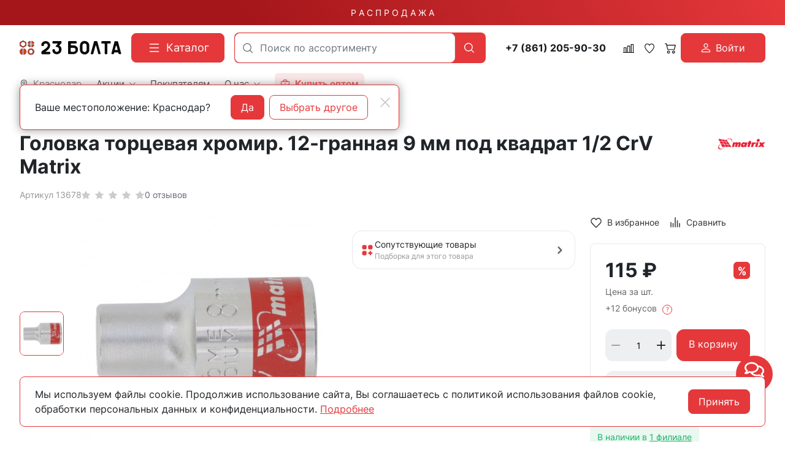

--- FILE ---
content_type: text/html; charset=utf-8
request_url: https://23bolta.ru/product/golovka-torcevaya-hromir-12-grannaya-9-mm-pod-kvadrat-1-2-crv-matrix-31264/
body_size: 43456
content:
<!DOCTYPE HTML>
<html  lang="ru">
<head >
<title>Головка торцевая хромир. 12-гранная 9 мм под квадрат 1/2 CrV Matrix купить в Краснодаре - цены в интернет-магазине 23bolta</title>
<meta http-equiv="X-UA-Compatible" content="IE=Edge" >
<meta charset="utf-8" >
<meta name="description" content="Головка торцевая хромир. 12-гранная 9 мм под квадрат 1/2 CrV Matrix купить по выгодной цене в Краснодаре в интернет-магазине 23bolta. Большой ассортимент продукции. Работаем от заводов производителей, звоните: ☎ 8 800 551-28-23.
" >
<meta name="yandex-verification" content="c863846f652ace14" >
<meta name="apple-itunes-app" content="app-id=1662076006" data-title="23Bolta.ru" >
<meta name="google-play-app" content="app-id=com.rsm.ru.bolta23" data-title="23Bolta.ru" >
<meta name="viewport" content="width=device-width, initial-scale=1, maximum-scale=1" >
<meta name="application-name" content="23Bolta" >
<meta name="apple-mobile-web-app-title" content="23Bolta" >
<meta name="apple-mobile-web-app-capable" content="yes" >
<meta name="mobile-web-app-capable" content="yes" >
<meta name="apple-mobile-web-app-status-bar-style" content="white" >
<meta name="apple-touch-icon" content="/favicon.png" >


<link  href="https://readyscript.ru/storage/system/resized/axy_57x57/186ec9caa77b83f8856ea1af5350396b_89160430.png"   rel="apple-touch-icon">
<link type="image/png" href="/storage/favicon/92f6da413b2c6ac0efa0fc6db9647560.png"   rel="icon">
<link type="image/svg+xml" href="/storage/favicon/f3f95ec222f771a144338232aa88b06b.svg"   rel="icon">
<link  href="/resource/css/common/lightgallery/css/lightgallery.min.css"   rel="stylesheet">
<link  href="/modules/comments/view/css/comments.css"   rel="stylesheet">
<link  href="/modules/files/view/css/libs/dropzone.css"   rel="stylesheet">
<link type="font/woff2" href="/templates/23bolta/resource/css/fonts/Inter-Bold.woff2"   rel="preload" as="font" crossorigin="anonymous">
<link type="font/woff2" href="/templates/23bolta/resource/css/fonts/Inter-Regular.woff2"   rel="preload" as="font" crossorigin="anonymous">
<link  href="/templates/23bolta/resource/css/bootstrap.css"   rel="stylesheet">
<link  href="/templates/23bolta/resource/css/colors.css"   rel="stylesheet">
<link  href="/templates/23bolta/resource/css/swiper.css"   rel="stylesheet">
<link  href="/templates/23bolta/resource/css/nouislider.css"   rel="stylesheet">
<link  href="/templates/23bolta/resource/css/highslide.css"   rel="stylesheet">
<link  href="/templates/23bolta/resource/css/main.css?v=5"   rel="stylesheet">
<link  href="/templates/23bolta/resource/css/loading-attribute-polyfill.css"   rel="stylesheet">
<link  href="/templates/23bolta/resource/css/glightbox.css"   rel="stylesheet">
<link  href="/templates/23bolta/resource/css/custom.css?v=1.36"   rel="stylesheet">
<link  href="/modules/users/view/css/verification.css"   rel="stylesheet">
<link  href="/templates/23bolta/resource/css/custom230623.css?v2"   rel="stylesheet">
<link  href="https://23bolta.ru/product/golovka-torcevaya-hromir-12-grannaya-9-mm-pod-kvadrat-1-2-crv-matrix-31264/"   rel="canonical">
<link  href="/manifest.json"   rel="manifest">

<script>
    window.global = {"mapParams":{"map_type":"yandex","yandexJsApiGeocoder":"19b60c60-ff6e-4827-acef-f10106e4203b"},"baseLang":"ru","lang":"ru","folder":"","telephonyOffsetBottom":0,"phonemask_config":{"mask":"+{7}(000)000-00-00","additional_names":"phone\r\nuser_phone","lastupdate":1676813883,"deactivated":0,"additional_class":""},"bonuses":{"offer_bonuses":[12]},"compareProducts":[],"favoriteProducts":[],"cartProducts":[]};
</script>

<script  src="/cache/resource/min_js/2174918359.js?t1736852367"></script>

<script type="application/ld+json">{"@context":"https://schema.org","@type":"Product","name":"Головка торцевая хромир. 12-гранная 9 мм под квадрат 1/2 CrV Matrix","url":"https://23bolta.ru/product/golovka-torcevaya-hromir-12-grannaya-9-mm-pod-kvadrat-1-2-crv-matrix-31264/","sku":"13678","description":"Головка торцевая хромир. 12-гранная 9 мм под квадрат 1/2 CrV Matrix","brand":{"@type":"Brand","name":"MATRIX","url":"https://23bolta.ru/brand/matrix/"},"image":["https://23bolta.ru/storage/photo/original/f/hmr6kw4fe0nk5ef.jpg"],"offers":{"@type":"Offer","priceCurrency":"RUB","price":"115.00","itemCondition":"https://schema.org/NewCondition","availability":"https://schema.org/InStock"}}</script><script type="application/ld+json">{"@context":"https://schema.org/","@type":"QAPage","mainEntity":{"@type":"Question","dateCreated":"2025-10-15T12:01:00+03:00","name":"Головка торцевая хромир. 12-гранная 9 мм под квадрат 1/2 CrV Matrix","text":"Ищете, где можно купить головка торцевая хромир. 12-гранная 9 мм под квадрат 1/2 crv matrix? Интернет-магазин 23 Болта предлагает широкий ассортимент крепежа с доставкой по всей России.","author":{"@type":"Person","name":"Виктор Иванов"},"acceptedAnswer":{"@type":"Answer","author":{"@type":"Organization","name":"23 Болта"},"text":"&#9989 Широкий ассортимент &#128293 Оптом &#128077 Доставка"},"answerCount":1}}</script><script type="application/ld+json">{"@context":"https://schema.org","@type":"BreadcrumbList","itemListElement":[{"@type":"ListItem","position":1,"name":"🔩 Главная","item":"https://23bolta.ru/"},{"@type":"ListItem","position":2,"name":"🔩 Строительный инструмент","item":"https://23bolta.ru/catalog/instrument/"},{"@type":"ListItem","position":3,"name":"🔩 Наборы ключей и головок","item":"https://23bolta.ru/catalog/klyuchi-golovki-nabory/"}]}</script>
<meta name="yandex-verification" content="a1c1f90c9121cec2" />
<meta name="google-site-verification" content="U0Ts8z_mGdlENVEM0qYW-NxBJX37f8UGVSThGo-MJxE" />

<script>
    function jivo_onLoadCallback() {
        const jivo_custom_widget = true;
        document.querySelector('.messenger').classList.add('jivo-is-start');
    }
</script>
<script src="//code.jivo.ru/widget/bu1W3csXgp" async></script>
</head>
<body class=" container_large" data-bs-spy="scroll" data-bs-target="#nav-scroll-bar" data-bs-offset="110" >
    

        <header class="head">            <div class="" >
            
                            
        
        
                
                                
        
        
                
                                
        
        
                    <div class="head-main">
    <div class="top-sale">
    <div class="container">
                        <a class="text-decoration-none" href="/catalog/skidki/">Р А С П Р О Д А Ж А</a>
    </div>
</div>    <div class="container">
        <div class="header">
            <div class="header-inner">
                <div class="logo-block">
                        <div>
        <a class="logo_without-desc" href="/">
            <img class="logo" src="/storage/system/original/b4e2bb8ce39878b9a713bcb0a6ccefff.svg" alt="23Bolta.ru">
        </a>
    </div>

                </div>
                <div class="catalog-block">
                    <button type="button" class="btn btn-primary primary-svg head-catalog-btn rs-catalog-open" data-overlay="catalog">
    <svg width="24" height="24" viewBox="0 0 24 24" xmlns="http://www.w3.org/2000/svg">
        <path fill-rule="evenodd" clip-rule="evenodd"
              d="M4.75 6C4.75 5.58579 5.08579 5.25 5.5 5.25H19.5C19.9142 5.25 20.25 5.58579 20.25 6C20.25 6.41421 19.9142 6.75 19.5 6.75H5.5C5.08579 6.75 4.75 6.41421 4.75 6ZM4.75 12C4.75 11.5858 5.08579 11.25 5.5 11.25H19.5C19.9142 11.25 20.25 11.5858 20.25 12C20.25 12.4142 19.9142 12.75 19.5 12.75H5.5C5.08579 12.75 4.75 12.4142 4.75 12ZM4.75 18C4.75 17.5858 5.08579 17.25 5.5 17.25H19.5C19.9142 17.25 20.25 17.5858 20.25 18C20.25 18.4142 19.9142 18.75 19.5 18.75H5.5C5.08579 18.75 4.75 18.4142 4.75 18Z"/>
    </svg>
    <span class="ms-2">Каталог</span>
</button>                </div>
                <div class="search-block">
                    

<form class="head-search rs-search-line" action="/catalog/all/" method="GET">
    <input
            type="text"
            class="form-control  rs-autocomplete"
            placeholder="Поиск по ассортименту"
            name="query"
            value=""
            autocomplete="off"
            data-source-url="/catalog-block-searchline/?sldo=ajaxSearchItems&_block_id=821112543"
    >
    <div class="head-search__dropdown rs-autocomplete-result"></div>
    <button type="button" class="head-search__clear rs-autocomplete-clear d-none">
        <img src="/templates/23bolta/resource/img/icons/close.svg" alt="">
    </button>
    <button class="head-search__btn" type="submit">
        <svg width="24" height="24" viewBox="0 0 24 24" xmlns="http://www.w3.org/2000/svg">
            <path d="M10.8885 4C7.09202 4 4 7.092 4 10.8885C4 14.685 7.09202 17.7771 10.8885 17.7771C12.5475 17.7771 14.0726 17.1894 15.2633 16.2077H15.2703L18.8604 19.8048C19.1207 20.0651 19.5444 20.0651 19.8048 19.8048C20.0651 19.5444 20.0651 19.1276 19.8048 18.8673L16.2008 15.2703C16.2019 15.2681 16.1997 15.2647 16.2008 15.2634C17.1825 14.0727 17.7771 12.5476 17.7771 10.8886C17.7771 7.09207 14.6851 4.00007 10.8885 4.00007L10.8885 4ZM10.8885 5.33327C13.9645 5.33327 16.4438 7.81256 16.4438 10.8885C16.4438 13.9645 13.9645 16.4438 10.8885 16.4438C7.81258 16.4438 5.33327 13.9645 5.33327 10.8885C5.33327 7.81256 7.81258 5.33327 10.8885 5.33327Z"/>
        </svg>
    </button>
</form>

                    <div class="burger-block">
                        <a role="button" data-id="offcanvas-menu" data-extra-class="offcanvas-multilevel" class="head-menu d-lg-none offcanvas-open"
                           data-load-url="/category/?referer=%2Fproduct%2Fgolovka-torcevaya-hromir-12-grannaya-9-mm-pod-kvadrat-1-2-crv-matrix-31264%2F">
                            <svg width="24" height="24" viewBox="0 0 24 24" xmlns="http://www.w3.org/2000/svg">
                                <path fill-rule="evenodd" clip-rule="evenodd"
                                      d="M4.75 6C4.75 5.58579 5.08579 5.25 5.5 5.25H19.5C19.9142 5.25 20.25 5.58579 20.25 6C20.25 6.41421 19.9142 6.75 19.5 6.75H5.5C5.08579 6.75 4.75 6.4142 4.75 6ZM4.75 12C4.75 11.5858 5.08579 11.25 5.5 11.25H19.5C19.9142 11.25 20.25 11.5858 20.25 12C20.25 12.4142 19.9142 12.75 19.5 12.75H5.5C5.08579 12.75 4.75 12.4142 4.75 12ZM4.75 18C4.75 17.5858 5.08579 17.25 5.5 17.25H19.5C19.9142 17.25 20.25 17.5858 20.25 18C20.25 18.4142 19.9142 18.75 19.5 18.75H5.5C5.08579 18.75 4.75 18.4142 4.75 18Z"/>
                            </svg>
                        </a>
                    </div>
                </div>
                <div class="phone-block">
                    <a href="tel:+78612059030" class="head-bar__phone no-wrap ms-3 me-1">
    +7 (861) 205-90-30
</a>
                </div>
                <div class="user-icons-block">
                        
    <a class="head-icon-link rs-compare-block rs-do-compare"
       data-compare-url='{ "add":"/catalog-block-compare/?cpmdo=ajaxAdd&_block_id=3054768209", "remove":"/catalog-block-compare/?cpmdo=ajaxRemove&_block_id=3054768209", "compare":"/compare/" }' >
        <span class="position-relative">
            <svg width="18" height="18" viewBox="0 0 24 24" xmlns="http://www.w3.org/2000/svg">
                <path d="M23.25 19.9274H22.7688V3.32812C22.7688 2.91394 22.433 2.57812 22.0188 2.57812H17.4441C17.0299 2.57812 16.6941 2.91394 16.6941 3.32812V19.9274H15.0375V6.828C15.0375 6.41382 14.7017 6.078 14.2875 6.078H9.71283C9.29865 6.078 8.96283 6.41382 8.96283 6.828V19.9274H7.30627V10.3281C7.30627 9.91388 6.97046 9.57806 6.55627 9.57806H1.98157C1.56738 9.57806 1.23157 9.91388 1.23157 10.3281V19.9274H0.75C0.335815 19.9274 0 20.2632 0 20.6774C0 21.0916 0.335815 21.4274 0.75 21.4274H23.25C23.6642 21.4274 24 21.0916 24 20.6774C24 20.2632 23.6642 19.9274 23.25 19.9274ZM18.1939 4.07812H21.2686V19.9274H18.1939V4.07812ZM10.4628 19.9274V7.578H13.5375V19.9274H10.4628ZM2.73157 11.0781H5.80627V19.9274H2.73157V11.0781Z"/>
            </svg>
            <span class="label-count rs-compare-items-count">0</span>
        </span>
    </a>

                    
<a class="head-icon-link rs-favorite-block favorite-header-block"
   href="/favorite/" data-favorite-url="/favorite/">
        <span class="position-relative">
            <svg width="18" height="18" viewBox="0 0 24 24" xmlns="http://www.w3.org/2000/svg">
                <path d="M16.5753 1.5C14.7876 1.5 13.1142 2.34796 12 3.76871C10.8858 2.34791 9.2124 1.5 7.42468 1.5C4.15782 1.5 1.5 4.28439 1.5 7.70694C1.5 10.3869 3.02538 13.4868 6.03369 16.9203C8.34882 19.5627 10.8673 21.6086 11.584 22.1727L11.9999 22.5L12.4157 22.1727C13.1324 21.6086 15.651 19.5628 17.9662 16.9204C20.9746 13.4869 22.5 10.387 22.5 7.70694C22.5 4.28439 19.8422 1.5 16.5753 1.5ZM16.9461 15.9395C15.0419 18.1128 12.9931 19.8697 11.9999 20.6794C11.0066 19.8697 8.958 18.1128 7.05374 15.9394C4.32628 12.8264 2.88462 9.97966 2.88462 7.70694C2.88462 5.08429 4.92129 2.95058 7.42468 2.95058C9.07209 2.95058 10.5932 3.89123 11.3945 5.40549L12 6.54981L12.6055 5.40549C13.4067 3.89128 14.9279 2.95058 16.5753 2.95058C19.0787 2.95058 21.1154 5.08424 21.1154 7.70694C21.1154 9.97975 19.6737 12.8265 16.9461 15.9395Z"/>
            </svg>
            <span class="label-count rs-favorite-items-count">0</span>
        </span>
</a>
                    



<a class="head-icon-link cart  rs-cart-block "
   id="rs-cart"
   data-redirect="/cart/">
    <span class="position-relative">
        <svg width="18" height="18" viewBox="0 0 16 16" fill="#0B090A" xmlns="http://www.w3.org/2000/svg">
            <path d="M0.105469 1.15791C0.105469 1.01832 0.16092 0.88445 0.259623 0.785746C0.358326 0.687043 0.492197 0.631592 0.631785 0.631592H2.21073C2.32813 0.631624 2.44215 0.670908 2.53466 0.743197C2.62717 0.815485 2.69285 0.916628 2.72126 1.03054L3.14757 2.73686H15.3686C15.4486 2.73688 15.5275 2.75511 15.5993 2.79017C15.6712 2.82524 15.7341 2.87621 15.7833 2.93921C15.8325 3.00222 15.8667 3.07561 15.8833 3.15381C15.8999 3.23201 15.8985 3.31297 15.8792 3.39054L14.3002 9.70633C14.2718 9.82024 14.2061 9.92138 14.1136 9.99367C14.0211 10.066 13.9071 10.1052 13.7897 10.1053H4.316C4.19859 10.1052 4.08457 10.066 3.99207 9.99367C3.89956 9.92138 3.83388 9.82024 3.80547 9.70633L1.80021 1.68422H0.631785C0.492197 1.68422 0.358326 1.62877 0.259623 1.53007C0.16092 1.43137 0.105469 1.2975 0.105469 1.15791ZM3.41073 3.78949L4.72652 9.05264H13.3792L14.6949 3.78949H3.41073ZM5.36863 12.2105C5.08945 12.2105 4.82171 12.3214 4.6243 12.5188C4.4269 12.7163 4.316 12.984 4.316 13.2632C4.316 13.5423 4.4269 13.8101 4.6243 14.0075C4.82171 14.2049 5.08945 14.3158 5.36863 14.3158C5.6478 14.3158 5.91554 14.2049 6.11295 14.0075C6.31036 13.8101 6.42126 13.5423 6.42126 13.2632C6.42126 12.984 6.31036 12.7163 6.11295 12.5188C5.91554 12.3214 5.6478 12.2105 5.36863 12.2105ZM3.26336 13.2632C3.26336 12.7048 3.48517 12.1693 3.87998 11.7745C4.27479 11.3797 4.81028 11.1579 5.36863 11.1579C5.92698 11.1579 6.46246 11.3797 6.85727 11.7745C7.25209 12.1693 7.47389 12.7048 7.47389 13.2632C7.47389 13.8215 7.25209 14.357 6.85727 14.7518C6.46246 15.1466 5.92698 15.3684 5.36863 15.3684C4.81028 15.3684 4.27479 15.1466 3.87998 14.7518C3.48517 14.357 3.26336 13.8215 3.26336 13.2632ZM12.737 12.2105C12.4579 12.2105 12.1901 12.3214 11.9927 12.5188C11.7953 12.7163 11.6844 12.984 11.6844 13.2632C11.6844 13.5423 11.7953 13.8101 11.9927 14.0075C12.1901 14.2049 12.4579 14.3158 12.737 14.3158C13.0162 14.3158 13.284 14.2049 13.4814 14.0075C13.6788 13.8101 13.7897 13.5423 13.7897 13.2632C13.7897 12.984 13.6788 12.7163 13.4814 12.5188C13.284 12.3214 13.0162 12.2105 12.737 12.2105ZM10.6318 13.2632C10.6318 12.7048 10.8536 12.1693 11.2484 11.7745C11.6432 11.3797 12.1787 11.1579 12.737 11.1579C13.2954 11.1579 13.8309 11.3797 14.2257 11.7745C14.6205 12.1693 14.8423 12.7048 14.8423 13.2632C14.8423 13.8215 14.6205 14.357 14.2257 14.7518C13.8309 15.1466 13.2954 15.3684 12.737 15.3684C12.1787 15.3684 11.6432 15.1466 11.2484 14.7518C10.8536 14.357 10.6318 13.8215 10.6318 13.2632Z"/>
        </svg>
        <span class="label-count rs-cart-items-count">0</span>
    </span>
</a>
                        
    <button type="button" class="btn d-flex align-items-center justify-content-center btn-primary rs-in-dialog login-button" data-href="/auth/ByPhone/?referer=%252Fproduct%252Fgolovka-torcevaya-hromir-12-grannaya-9-mm-pod-kvadrat-1-2-crv-matrix-31264%252F">
        <svg width="16" height="16" viewBox="0 0 16 16" fill="none" xmlns="http://www.w3.org/2000/svg">
            <path d="M8.0002 8.0002C8.96824 8.0002 9.89663 7.61564 10.5811 6.93114C11.2656 6.24663 11.6502 5.31824 11.6502 4.3502C11.6502 3.38216 11.2656 2.45376 10.5811 1.76926C9.89663 1.08475 8.96824 0.700195 8.0002 0.700195C7.03216 0.700195 6.10376 1.08475 5.41926 1.76926C4.73475 2.45376 4.3502 3.38216 4.3502 4.3502C4.3502 5.31824 4.73475 6.24663 5.41926 6.93114C6.10376 7.61564 7.03216 8.0002 8.0002 8.0002ZM10.4335 4.3502C10.4335 4.99556 10.1772 5.61448 9.72082 6.07082C9.26448 6.52716 8.64556 6.78353 8.0002 6.78353C7.35484 6.78353 6.73591 6.52716 6.27957 6.07082C5.82323 5.61448 5.56686 4.99556 5.56686 4.3502C5.56686 3.70484 5.82323 3.08591 6.27957 2.62957C6.73591 2.17323 7.35484 1.91686 8.0002 1.91686C8.64556 1.91686 9.26448 2.17323 9.72082 2.62957C10.1772 3.08591 10.4335 3.70484 10.4335 4.3502ZM15.3002 14.0835C15.3002 15.3002 14.0835 15.3002 14.0835 15.3002H1.91686C1.91686 15.3002 0.700195 15.3002 0.700195 14.0835C0.700195 12.8669 1.91686 9.21686 8.0002 9.21686C14.0835 9.21686 15.3002 12.8669 15.3002 14.0835ZM14.0835 14.0787C14.0823 13.7794 13.8962 12.879 13.0713 12.0541C12.278 11.2609 10.7851 10.4335 8.0002 10.4335C5.21403 10.4335 3.7224 11.2609 2.92913 12.0541C2.10423 12.879 1.9193 13.7794 1.91686 14.0787H14.0835Z" fill="white"/>
        </svg>

        <span class="ms-2">Войти</span>
    </button>

                </div>
                <div class="opt-button-block">
                    <div class="opt-menu">
                        <a class="head-bar__link" href="/opt/">
                            <svg viewBox="0 0 24 24" xmlns="http://www.w3.org/2000/svg"><title/><g data-name="briefcase minimalis" id="briefcase_minimalis"><path d="M20,5H17V4a3,3,0,0,0-3-3H10A3,3,0,0,0,7,4V5H4A3,3,0,0,0,1,8V20a3,3,0,0,0,3,3H20a3,3,0,0,0,3-3V8A3,3,0,0,0,20,5ZM9,4a1,1,0,0,1,1-1h4a1,1,0,0,1,1,1V5H9ZM3,8A1,1,0,0,1,4,7H20a1,1,0,0,1,1,1v2a3,3,0,0,1-3,3H6a3,3,0,0,1-3-3ZM20,21H4a1,1,0,0,1-1-1V14a4.92,4.92,0,0,0,3,1c13,0,13.21.33,15-1v6A1,1,0,0,1,20,21Z"/><path d="M11,12h2a1,1,0,0,0,0-2H11A1,1,0,0,0,11,12Z"/></g></svg>
                            <span class="ms-2">
                                <strong>
                                    Купить оптом
                                </strong>
                            </span>
                        </a>
                    </div>
                </div>
                <div class="call-block">
                                        <a class="head-mob-link" href="tel:+78005512823">
                        <img src="/templates/23bolta/resource/img/icons/phone-head.svg" alt="Позвонить">
                    </a>
                </div>
                <div class="city-block">
                    

<a class="head-bar__link head-bar__city me-4 rs-in-dialog"
   href="/affiliates/"
   data-href="/affiliates/?referer=%2Fproduct%2Fgolovka-torcevaya-hromir-12-grannaya-9-mm-pod-kvadrat-1-2-crv-matrix-31264%2F"
    >
    <svg width="14" height="14" viewBox="0 0 14 14" fill="#0B090A" xmlns="http://www.w3.org/2000/svg">
    <path d="M7 0.152174C4.32464 0.152174 2.14925 2.38563 2.14925 5.1324C2.14925 7.12966 3.32732 9.25874 4.48007 10.9157C5.63282 12.5726 6.78628 13.7568 6.78628 13.7568C6.84313 13.8151 6.9202 13.8478 7.00056 13.8478C7.08092 13.8478 7.15799 13.8151 7.21484 13.7568C7.21484 13.7568 8.36829 12.5726 9.52105 10.9157C10.6738 9.25874 11.8507 7.12966 11.8507 5.1324C11.8507 2.38563 9.67536 0.152174 7 0.152174ZM7 0.774846C9.34767 0.774846 11.2443 2.72206 11.2443 5.1324C11.2443 6.87027 10.1486 8.9425 9.02758 10.5538C8.01366 12.0112 7.18436 12.8594 7 13.0525C6.81531 12.859 5.98723 12.0108 4.97354 10.5538C3.85254 8.9425 2.75574 6.87027 2.75574 5.1324C2.75574 2.72206 4.65233 0.774846 7 0.774846Z"/>
    <path d="M7 2.95305C5.83155 2.95305 4.87843 3.93276 4.87843 5.1324C4.87843 6.33205 5.83155 7.31176 7 7.31176C8.16845 7.31176 9.12269 6.33205 9.12269 5.1324C9.12269 3.93276 8.16845 2.95305 7 2.95305ZM7 3.57572C7.84076 3.57572 8.51621 4.2692 8.51621 5.1324C8.51621 5.99561 7.84076 6.68909 7 6.68909C6.15924 6.68909 5.48491 5.99561 5.48491 5.1324C5.48491 4.2692 6.15924 3.57572 7 3.57572Z"/>
    <path fill-rule="evenodd" clip-rule="evenodd" d="M6.68037 13.864L6.6767 13.8602L6.66647 13.8496C6.65751 13.8403 6.64432 13.8265 6.62719 13.8084C6.59292 13.7723 6.54286 13.7191 6.47926 13.65C6.35207 13.512 6.1707 13.3109 5.9532 13.0579C5.51837 12.5519 4.93842 11.8375 4.35834 11.0037C3.20424 9.34486 2 7.18138 2 5.1324C2 2.30259 4.24123 0 7 0C9.75877 0 12 2.30259 12 5.1324C12 7.18135 10.7969 9.3448 9.64278 11.0037C9.0627 11.8375 8.48275 12.5519 8.04791 13.0579C7.85321 13.2844 7.68745 13.4693 7.56361 13.6046H7.57366L7.32442 13.8602L7.32104 13.8637C7.23628 13.9506 7.12081 14 7.00056 14C6.8803 14 6.76513 13.9509 6.68037 13.864ZM7.21484 13.7568C7.21484 13.7568 7.26644 13.7038 7.35871 13.6046C7.70271 13.2347 8.6121 12.2222 9.52105 10.9157C10.6738 9.25874 11.8507 7.12966 11.8507 5.1324C11.8507 2.38563 9.67536 0.152174 7 0.152174C4.32464 0.152174 2.14925 2.38563 2.14925 5.1324C2.14925 7.12966 3.32732 9.25874 4.48007 10.9157C5.63282 12.5726 6.78628 13.7568 6.78628 13.7568C6.84313 13.8151 6.9202 13.8478 7.00056 13.8478C7.08092 13.8478 7.15799 13.8151 7.21484 13.7568ZM11.095 5.1324C11.095 2.8051 9.26426 0.92702 7 0.92702C4.73574 0.92702 2.90499 2.8051 2.90499 5.1324C2.90499 5.97112 3.17036 6.90116 3.58032 7.828C3.98957 8.75323 4.53851 9.66546 5.09528 10.4657C5.96728 11.7191 6.70042 12.5183 7.00003 12.8344C7.29977 12.5184 8.03375 11.7193 8.90584 10.4657C9.4626 9.66549 10.0113 8.75326 10.4202 7.82804C10.8299 6.90121 11.095 5.97115 11.095 5.1324ZM7.10417 12.9435C7.40406 12.6275 8.14604 11.8209 9.02758 10.5538C10.1486 8.9425 11.2443 6.87027 11.2443 5.1324C11.2443 2.72206 9.34767 0.774846 7 0.774846C4.65233 0.774846 2.75574 2.72206 2.75574 5.1324C2.75574 6.87027 3.85254 8.9425 4.97354 10.5538C5.85497 11.8207 6.59605 12.6273 6.89586 12.9434C6.92718 12.9765 6.95369 13.0041 6.97503 13.0264L7 13.0525L7.02632 13.025C7.04742 13.003 7.07348 12.9758 7.10417 12.9435ZM4.72917 5.1324C4.72917 3.84982 5.74804 2.80088 7 2.80088C8.25186 2.80088 9.27194 3.84972 9.27194 5.1324C9.27194 6.41509 8.25186 7.46393 7 7.46393C5.74804 7.46393 4.72917 6.41498 4.72917 5.1324ZM8.36695 5.1324C8.36695 4.35224 7.75735 3.7279 7 3.7279C6.24279 3.7279 5.63417 4.35209 5.63417 5.1324C5.63416 5.91272 6.24279 6.53691 7 6.53691C7.75735 6.53691 8.36695 5.91257 8.36695 5.1324ZM4.87843 5.1324C4.87843 3.93276 5.83155 2.95305 7 2.95305C8.16845 2.95305 9.12269 3.93276 9.12269 5.1324C9.12269 6.33205 8.16845 7.31176 7 7.31176C5.83155 7.31176 4.87843 6.33205 4.87843 5.1324ZM8.51621 5.1324C8.51621 4.2692 7.84076 3.57572 7 3.57572C6.15924 3.57572 5.48491 4.2692 5.48491 5.1324C5.48491 5.99561 6.15924 6.68909 7 6.68909C7.84076 6.68909 8.51621 5.99561 8.51621 5.1324Z" />
</svg>    <span class="ms-2">Краснодар</span>
</a>

    <!-- Окно подтверждения города -->
    <template id="affiliate-confirm-template">
        <div class="affilliate-confirm" data-domain=".23bolta.ru">
            <div class="container">
                <div class="affilliate-confirm__inner">
                    <button type="button" class="btn-close modal-close" aria-label="Close">
                        <img src="/templates/23bolta/resource/img/icons/close.svg" width="24" height="24" alt="">
                    </button>
                    <div class="row g-3 align-items-center">
                        <div class="col affilliate-confirm__quest">
                            Ваше местоположение: Краснодар?                        </div>
                        <div class="col-sm-auto">
                            <div class="d-flex">
                                <button type="button" class="btn btn-primary w-100 modal-close">Да</button>
                                <a data-href="/affiliates/?referer=%2Fproduct%2Fgolovka-torcevaya-hromir-12-grannaya-9-mm-pod-kvadrat-1-2-crv-matrix-31264%2F"
                                   class="rs-in-dialog no-wrap ms-2 btn btn-outline-primary w-100 modal-close ">Выбрать другое</a>
                            </div>
                        </div>
                    </div>
                </div>
            </div>
        </div>
    </template>

                    
    <ul class="head-bar__menu">
                                <li>
                                    <a class="head-bar__link" href="#" data-bs-toggle="dropdown" data-bs-reference="parent" >
                        <span>Акции</span>
                                                    <svg width="17" height="16" viewBox="0 0 17 16" fill="#0B090A" xmlns="http://www.w3.org/2000/svg">
                                <path fill-rule="evenodd" clip-rule="evenodd" d="M0.680771 3.80761C0.623469 3.86566 0.578007 3.93463 0.546987 4.01056C0.515967 4.0865 0.5 4.1679 0.5 4.25011C0.5 4.33231 0.515967 4.41372 0.546987 4.48965C0.578007 4.56558 0.623469 4.63455 0.680771 4.69261L8.06452 12.1926C8.12168 12.2508 8.18958 12.297 8.26433 12.3285C8.33909 12.36 8.41923 12.3762 8.50016 12.3762C8.5811 12.3762 8.66124 12.36 8.73599 12.3285C8.81075 12.297 8.87865 12.2508 8.9358 12.1926L16.3196 4.69261C16.4351 4.57525 16.5 4.41608 16.5 4.25011C16.5 4.08414 16.4351 3.92496 16.3196 3.80761C16.204 3.69025 16.0473 3.62432 15.8839 3.62432C15.7205 3.62432 15.5638 3.69025 15.4483 3.80761L8.50016 10.8664L1.55205 3.80761C1.4949 3.7494 1.427 3.70322 1.35224 3.67172C1.27749 3.64021 1.19735 3.62399 1.11641 3.62399C1.03548 3.62399 0.955338 3.64021 0.880583 3.67172C0.805829 3.70322 0.737928 3.7494 0.680771 3.80761Z"/>
                            </svg>
                                            </a>
                                            <ul class="dropdown-menu dropdown-menu-end head-bar__dropdown">
                                                            <li><a class="dropdown-item" href="/catalog/skidki/">Распродажа</a></li>
                                                            <li><a class="dropdown-item" href="https://disk.yandex.ru/d/KbvU03a8lfk85g">Спец.предложение</a></li>
                                                            <li><a class="dropdown-item" href="/skidki-v-offline/">Скидки в магазинах</a></li>
                                                            <li><a class="dropdown-item" href="/sistema-skidok/">Система скидок</a></li>
                                                            <li><a class="dropdown-item" href="/bonusy-v-internet-magazine/">Бонусы в интернет-магазине</a></li>
                                                    </ul>
                                                </li>
                                <li>
                                    <a class="head-bar__link" href="/delivery/" >
                        <span>Покупателям</span>
                                            </a>
                                                </li>
                                <li>
                                    <a class="head-bar__link" href="#" data-bs-toggle="dropdown" data-bs-reference="parent" >
                        <span>О нас</span>
                                                    <svg width="17" height="16" viewBox="0 0 17 16" fill="#0B090A" xmlns="http://www.w3.org/2000/svg">
                                <path fill-rule="evenodd" clip-rule="evenodd" d="M0.680771 3.80761C0.623469 3.86566 0.578007 3.93463 0.546987 4.01056C0.515967 4.0865 0.5 4.1679 0.5 4.25011C0.5 4.33231 0.515967 4.41372 0.546987 4.48965C0.578007 4.56558 0.623469 4.63455 0.680771 4.69261L8.06452 12.1926C8.12168 12.2508 8.18958 12.297 8.26433 12.3285C8.33909 12.36 8.41923 12.3762 8.50016 12.3762C8.5811 12.3762 8.66124 12.36 8.73599 12.3285C8.81075 12.297 8.87865 12.2508 8.9358 12.1926L16.3196 4.69261C16.4351 4.57525 16.5 4.41608 16.5 4.25011C16.5 4.08414 16.4351 3.92496 16.3196 3.80761C16.204 3.69025 16.0473 3.62432 15.8839 3.62432C15.7205 3.62432 15.5638 3.69025 15.4483 3.80761L8.50016 10.8664L1.55205 3.80761C1.4949 3.7494 1.427 3.70322 1.35224 3.67172C1.27749 3.64021 1.19735 3.62399 1.11641 3.62399C1.03548 3.62399 0.955338 3.64021 0.880583 3.67172C0.805829 3.70322 0.737928 3.7494 0.680771 3.80761Z"/>
                            </svg>
                                            </a>
                                            <ul class="dropdown-menu dropdown-menu-end head-bar__dropdown">
                                                            <li><a class="dropdown-item" href="/contacts/krasnodar/">Контакты</a></li>
                                                            <li><a class="dropdown-item" href="/sotrudnichestvo/">Сотрудничество</a></li>
                                                            <li><a class="dropdown-item" href="/about/">История компании</a></li>
                                                    </ul>
                                                </li>
                                <li>
                                    <div class="opt-menu hover-dropdown">
                        <a data-yandex-goal="head-buy-opt" class="head-bar__link " href="/opt/">
                            <svg viewBox="0 0 24 24" xmlns="http://www.w3.org/2000/svg"><title/><g data-name="briefcase minimalis" id="briefcase_minimalis"><path d="M20,5H17V4a3,3,0,0,0-3-3H10A3,3,0,0,0,7,4V5H4A3,3,0,0,0,1,8V20a3,3,0,0,0,3,3H20a3,3,0,0,0,3-3V8A3,3,0,0,0,20,5ZM9,4a1,1,0,0,1,1-1h4a1,1,0,0,1,1,1V5H9ZM3,8A1,1,0,0,1,4,7H20a1,1,0,0,1,1,1v2a3,3,0,0,1-3,3H6a3,3,0,0,1-3-3ZM20,21H4a1,1,0,0,1-1-1V14a4.92,4.92,0,0,0,3,1c13,0,13.21.33,15-1v6A1,1,0,0,1,20,21Z"/><path d="M11,12h2a1,1,0,0,0,0-2H11A1,1,0,0,0,11,12Z"/></g></svg>
                            <span class="ms-2"><strong>Купить оптом</strong></span>
                        </a>
                                            </div>
                            </li>
            </ul>

                </div>
                <div class="menu-block">
                </div>
            </div>
        </div>
        <div class="header-placeholder"></div>
    </div>
</div>

    

    


    


            </div>
        </header>
        <main class="product-card">            
                            
        
        
        <div class="container">
            
    <div class="row" >                            
        
        
                
    <div class="" >                            
        
        
                    <nav class="breadcrumb" aria-label="breadcrumb">
        <ul class="breadcrumb__list">
                                                        <li class="breadcrumb__item"><a href="/">Главная</a></li>
                                                                                    <li class="breadcrumb__item"><a href="/catalog/instrument/">Строительный инструмент</a></li>
                                                                                    <li class="breadcrumb__item"><a href="/catalog/klyuchi-golovki-nabory/">Наборы ключей и головок</a></li>
                                        </ul>
    </nav>

    

    </div>


    </div>

</div>        
                                
        
        
                
                                
        
        
                    






<div class="product-variant-first
            product-variant-tab-first
             rs-product
                         rs-can-be-reserved            "
     data-id="38678">

    <div class="mb-sm-4 mb-3 d-lg-block d-none">
        <div class="container">
            <div class="row g-3">
                <div class="col-lg-auto d-flex flex-lg-column align-items-center align-items-lg-end justify-content-between">
                                                                                                <a class="product-brand ms-3 mb-lg-3" href="/brand/matrix/">
                                <img src="/storage/system/resized/xy_77x40/b9a886f433fef8535fcada6dd7842b9f_94b6233d.png" srcset="/storage/system/resized/xy_154x80/b9a886f433fef8535fcada6dd7842b9f_a6a5700b.png 2x"
                                     alt="MATRIX" title="Бренд: MATRIX">
                            </a>
                                                            </div>
                <div class="col order-lg-first">
                    <h1 class="mb-3">Головка торцевая хромир. 12-гранная 9 мм под квадрат 1/2 CrV Matrix</h1>
                    <div class="product-sku-reviews">
                        
                                                                                                                                                                                                                                                                                                                                                
                        

                                                    <div class="fs-5 text-gray">Артикул 13678</div>
                        
                        <a class="product-reviews rs-go-to-tab" href="#tab-comments">
                            <span class="stars-line">
                                <span class="stars-line-active" style="width:0%" title="Средний балл: 0"></span>
                            </span>
                            <span class="comments-num">
                                0 отзывов                            </span>
                        </a>
                    </div>
                </div>
            </div>
        </div>
    </div>

    <div class="mb-sm-0 mb-md-6">
        <div class="container">
            <div class="row g-3 gx-4 flex-lg-nowrap">
                <div class="col-lg-8 col-xl-9">
                    <div class="row">
                                                    <div class="col-md-12 col-lg-7 col-xl-7">
                                <div class="product-labels-wrapper">
                                                                                                        </div>


                                <div class="images-container">
                                    <div class="swiper-container product-gallery-top order-1">
                                                                                                                        <div class="swiper-wrapper">
                                                                                            <div class="swiper-slide" data-image-id="26893">
                                                    <div class="product-lightbox">
                                                        <a href="/storage/photo/original/f/hmr6kw4fe0nk5ef.jpg">
                                                            <img src="/storage/photo/resized/xy_484x484/f/hmr6kw4fe0nk5ef_84c660d0.jpg"
                                                                 srcset="/storage/photo/resized/xy_968x968/f/hmr6kw4fe0nk5ef_c08b5136.jpg 2x"
                                                                 alt="Головка торцевая хромир. 12-гранная 9 мм под квадрат 1/2 CrV Matrix фото 1">
                                                        </a>
                                                    </div>
                                                </div>
                                                                                    </div>
                                    </div>
                                    <div class="product-gallery-thumbs-wrap order-0">
                                                                                <div class="swiper-button-prev"></div>
                                        <div class="swiper-container product-gallery-thumbs" data-swiper-direction="vertical">
                                            <div class="swiper-wrapper">
                                                                                                    <div class="swiper-slide" data-image-id="26893">
                                                        <img class="swiper-lazy"
                                                             src="/storage/photo/resized/xy_72x72/f/hmr6kw4fe0nk5ef_ab3bbe0f.jpg"
                                                             srcset="/storage/photo/resized/xy_144x144/f/hmr6kw4fe0nk5ef_ab31d3a8.jpg 2x"
                                                             loading="lazy"
                                                             alt="фото 1">
                                                    </div>
                                                                                            </div>
                                        </div>
                                        <div class="swiper-button-next"></div>
                                    </div>
                                </div>

                            </div>

                                                <div class="d-lg-none d-block mt-2 mob-block">
                            <div class="d-flex justify-content-between">
                                <div class="mob-comments_block rs-go-to-tab" href="#tab-comments">
                                    <div class="rating">
                                        0
                                        <svg width="12" height="12" viewBox="0 0 12 12" fill="none" xmlns="http://www.w3.org/2000/svg">
                                            <path d="M2.70897 11.5826C2.41947 11.7311 2.09097 11.4709 2.14947 11.1386L2.77197 7.59113L0.129717 5.07413C-0.117033 4.83863 0.0112166 4.40813 0.341967 4.36163L4.01547 3.83963L5.65347 0.594375C5.80122 0.301875 6.20097 0.301875 6.34872 0.594375L7.98672 3.83963L11.6602 4.36163C11.991 4.40813 12.1192 4.83863 11.8717 5.07413L9.23022 7.59113L9.85272 11.1386C9.91122 11.4709 9.58272 11.7311 9.29322 11.5826L5.99997 9.89063L2.70897 11.5826Z" fill="#E5383B"/>
                                        </svg>
                                    </div>
                                    <div class="comments-num">
                                        (0)
                                        <svg width="20" height="20" viewBox="0 0 20 20" fill="none" xmlns="http://www.w3.org/2000/svg">
                                            <path d="M7.5 15L12.5 10L7.5 5" stroke="#BEBEBE" stroke-width="1.4" stroke-linecap="round" stroke-linejoin="round"/>
                                        </svg>
                                    </div>
                                </div>
                                <div class="mob-compare-favorite_block">
                                                                            <a class="product-fav rs-favorite " data-title="В избранное" data-already-title="В избранном">
                                            <svg width="20" height="20" viewBox="0 0 20 20" fill="none" xmlns="http://www.w3.org/2000/svg">
                                                <path d="M16.6983 4.45913C18.4339 6.26929 18.4339 9.20412 16.6983 11.0143L10.7218 17.2472C10.3282 17.6578 9.67183 17.6578 9.27819 17.2472L3.30175 11.0143C1.56608 9.20412 1.56608 6.26929 3.30175 4.45913C4.6816 3.02006 6.34717 2.57943 8.02778 3.43467C8.69483 3.77413 9.56944 4.45913 9.99999 5.35393C10.4306 4.45913 11.3052 3.77413 11.9722 3.43467C13.6528 2.57943 15.3184 3.02006 16.6983 4.45913Z" stroke-width="1.5" stroke-linecap="round" stroke-linejoin="round"/>
                                            </svg>
                                        </a>
                                                                                                                <a class="product-comp rs-compare" data-title="сравнить" data-already-title="В сравнении">
                                            <svg width="20" height="20" viewBox="0 0 20 20" fill="none" xmlns="http://www.w3.org/2000/svg">
                                                <path d="M3 17V11.4118V9.94118M10 17V9.5V2M17 17V11.4118M6.5 17V11.4118V11.2647M13.5 17V9.5V6.85294" stroke-width="1.5" stroke-linecap="round" stroke-linejoin="round"/>
                                            </svg>
                                        </a>
                                                                    </div>
                            </div>

                                                            <div class="mb-1 text-gray product-barcode rs-go-to-tab" href="#tab-property">Артикул 13678</div>
                            
                            <div class="h1 product-title mb-3">Головка торцевая хромир. 12-гранная 9 мм под квадрат 1/2 CrV Matrix</div>

                            <div >
                                <div class="product-controls">
                                                                            <div class="mb-md-4 mb-3">
                                                                                            <div class="d-flex justify-content-between align-items-center">
                                                    <div class="item-product-price item-product-price_prod">
                                                                                                                                                                        <div class="item-product-price__new-price">
                                                                                                                        <span class="rs-price-new">115</span> ₽
                                                                                                                    </div>
                                                                                                            </div>
                                                                                                            <div
                                                                class="mobile-opt-popover"
                                                                data-bs-toggle="popover"
                                                                data-bs-trigger="hover"
                                                                data-bs-placement="bottom"
                                                                data-bs-html="true"
                                                                tabindex="0"
                                                                data-bs-content="5% - от 5 000 ₽<br>7% - от 7 000 ₽<br>10% - от 10 000 ₽<br>15% - от 15 000 ₽<br>20% - от 20 000 ₽<br>25% - от 25 000 ₽<br>"
                                                        >
                                                            <svg width="27" height="27" viewBox="0 0 27 27" stroke="E5383B" xmlns="http://www.w3.org/2000/svg">
                                                                <path d="M14.4578 18.0913V17.4009C14.4578 16.8767 14.5643 16.3951 14.7773 15.9562C14.9944 15.5129 15.3077 15.1592 15.7174 14.895C16.1311 14.6265 16.6349 14.4922 17.2289 14.4922C17.831 14.4922 18.3369 14.6244 18.7465 14.8886C19.1603 15.1528 19.4716 15.5065 19.6805 15.9498C19.8935 16.3887 20 16.8725 20 17.4009V18.0913C20 18.6155 19.8935 19.0992 19.6805 19.5425C19.4675 19.9814 19.1541 20.333 18.7404 20.5973C18.3267 20.8658 17.8228 21 17.2289 21C16.6267 21 16.1208 20.8658 15.7112 20.5973C15.3016 20.333 14.9903 19.9814 14.7773 19.5425C14.5643 19.0992 14.4578 18.6155 14.4578 18.0913ZM16.2458 17.4009V18.0913C16.2458 18.3939 16.3154 18.6795 16.4547 18.9479C16.5981 19.2164 16.8561 19.3507 17.2289 19.3507C17.6016 19.3507 17.8556 19.2186 17.9908 18.9543C18.1301 18.6901 18.1997 18.4024 18.1997 18.0913V17.4009C18.1997 17.0898 18.1342 16.8 18.0031 16.5315C17.872 16.263 17.6139 16.1288 17.2289 16.1288C16.8602 16.1288 16.6042 16.263 16.4608 16.5315C16.3175 16.8 16.2458 17.0898 16.2458 17.4009ZM8 10.5991V9.90868C8 9.38021 8.10855 8.8965 8.32565 8.45753C8.54275 8.01431 8.85612 7.66058 9.26574 7.39635C9.67947 7.13212 10.1792 7 10.765 7C11.3712 7 11.8792 7.13212 12.2888 7.39635C12.6984 7.66058 13.0097 8.01431 13.2227 8.45753C13.4357 8.8965 13.5422 9.38021 13.5422 9.90868V10.5991C13.5422 11.1275 13.4337 11.6113 13.2166 12.0502C13.0036 12.4892 12.6902 12.8408 12.2765 13.105C11.8669 13.365 11.363 13.495 10.765 13.495C10.1669 13.495 9.66103 13.3629 9.24731 13.0986C8.83769 12.8301 8.52637 12.4785 8.31336 12.0438C8.10445 11.6049 8 11.1233 8 10.5991ZM9.80031 9.90868V10.5991C9.80031 10.9102 9.86994 11.1979 10.0092 11.4621C10.1526 11.7263 10.4045 11.8584 10.765 11.8584C11.1418 11.8584 11.3978 11.7263 11.533 11.4621C11.6723 11.1979 11.7419 10.9102 11.7419 10.5991V9.90868C11.7419 9.59756 11.6764 9.30776 11.5453 9.03927C11.4142 8.77078 11.1541 8.63653 10.765 8.63653C10.4004 8.63653 10.1485 8.77291 10.0092 9.04566C9.86994 9.31842 9.80031 9.60609 9.80031 9.90868ZM8.81106 20.5461L17.4624 7.45388H19.0722L10.4209 20.5461H8.81106Z" fill="white"/>
                                                            </svg>
                                                        </div>
                                                                                                    </div>
                                                <div class="item-product-price__desc">Цена за шт.</div>

                                                                                                                                                                                                                <div class="item-product-bonuses">+12 бонусов                                                            <a class="btn-popover" data-bs-toggle="popover" tabindex="0" data-bs-content="Бонусы будут начислены, если заказ будет оформлен от зарегистрированного пользователя">?</a>
                                                        </div>
                                                                                                                                                                                            <div class="rs-concomitant-price d-none mt-2">
                                                <span class="rs-value"></span>
                                                <span> сопутствующие товары</span>
                                            </div>
                                        </div>
                                                                        <div class=" mobile-cart-buttons">
                                        <div class=" order-first">
                                                                                                                                                <div class="item-product-cart-action product-detail-actions">
                                                        <div class="item-product-cart-action__amount">
                                                                                                                        
                                                            <div class="item-product-amount rs-number-input">
                                                                <button class="item-product-amount__prev rs-number-down" type="button">
                                                                    <svg width="14" height="14" viewBox="0 0 16 16"
                                                                         fill="#999999" xmlns="http://www.w3.org/2000/svg">
                                                                        <path d="M1 7C0.734784 7 0.48043 7.10536 0.292893 7.29289C0.105357 7.48043 0 7.73478 0 8C0 8.26522 0.105357 8.51957 0.292893 8.70711C0.48043 8.89464 0.734784 9 1 9H15C15.2652 9 15.5196 8.89464 15.7071 8.70711C15.8946 8.51957 16 8.26522 16 8C16 7.73478 15.8946 7.48043 15.7071 7.29289C15.5196 7.10536 15.2652 7 15 7H1Z"/>
                                                                    </svg>
                                                                </button>
                                                                <div class="item-product-amount__input">
                                                                    <input type="number" value="1" name="amount" min="1" step="1" class="rs-amount"
                                                                           >
                                                                </div>
                                                                <button class="item-product-amount__next rs-number-up" type="button">
                                                                    <svg width="14" height="14" viewBox="0 0 16 16" xmlns="http://www.w3.org/2000/svg">
                                                                        <path fill="#1A1A18" d="M9 1C9 0.734784 8.89464 0.48043 8.70711 0.292893C8.51957 0.105357 8.26522 0 8 0C7.73478 0 7.48043 0.105357 7.29289 0.292893C7.10536 0.48043 7 0.734784 7 1V7H1C0.734784 7 0.48043 7.10536 0.292893 7.29289C0.105357 7.48043 0 7.73478 0 8C0 8.26522 0.105357 8.51957 0.292893 8.70711C0.48043 8.89464 0.734784 9 1 9H7V15C7 15.2652 7.10536 15.5196 7.29289 15.7071C7.48043 15.8946 7.73478 16 8 16C8.26522 16 8.51957 15.8946 8.70711 15.7071C8.89464 15.5196 9 15.2652 9 15V9H15C15.2652 9 15.5196 8.89464 15.7071 8.70711C15.8946 8.51957 16 8.26522 16 8C16 7.73478 15.8946 7.48043 15.7071 7.29289C15.5196 7.10536 15.2652 7 15 7H9V1Z"/>
                                                                    </svg>
                                                                </button>
                                                            </div>
                                                        </div>
                                                        <div class="item-product-cart-action__to-cart">
                                                                        
                <a class="btn btn-primary w-100 rs-buy rs-to-cart" data-add-text="Добавлено"
                data-href="/cart/?add=38678"
                >
            <svg width="20" height="20" viewBox="0 0 20 20" fill="none" xmlns="http://www.w3.org/2000/svg">
                <path d="M3.86111 3.88889H16.7768C17.5446 3.88889 18.026 4.71837 17.6451 5.38503L15.2981 9.49228C14.942 10.1154 14.2793 10.5 13.5616 10.5H7.16667M7.16667 10.5L5.7618 12.7478C5.34552 13.4138 5.82437 14.2778 6.6098 14.2778H16.6111M7.16667 10.5L3.46945 3.10557C3.13067 2.428 2.43814 2 1.6806 2H1.5M7.16667 18.0556C7.16667 18.5772 6.74382 19 6.22222 19C5.70062 19 5.27778 18.5772 5.27778 18.0556C5.27778 17.534 5.70062 17.1111 6.22222 17.1111C6.74382 17.1111 7.16667 17.534 7.16667 18.0556ZM16.6111 18.0556C16.6111 18.5772 16.1883 19 15.6667 19C15.1451 19 14.7222 18.5772 14.7222 18.0556C14.7222 17.534 15.1451 17.1111 15.6667 17.1111C16.1883 17.1111 16.6111 17.534 16.6111 18.0556Z" stroke="white" stroke-width="1.5" stroke-linecap="round" stroke-linejoin="round"/>
            </svg>
            <span>В корзину</span>
        </a>

        <a data-href="/reservation/38678/"
                      class="w-100 btn btn-outline-success rs-reserve">
            Заказать        </a>
        <div class="item-card__not-available rs-unobtainable">Нет в наличии</div>
                                                            </div>
                                                    </div>
                                                                                                                                    </div>
                                    </div>
                                </div>
                            </div>
                        </div>

                        <div class="col-md-12 col-lg-5 col-xl-5">
                            

                            <div class="concomitant-product-block rs-scroll-to-block" href="#tab-similar">

                                <svg width="24" height="24" viewBox="0 0 24 24" fill="none" xmlns="http://www.w3.org/2000/svg">
                                    <path d="M5.99961 3.6001C4.67413 3.6001 3.59961 4.67461 3.59961 6.0001V8.4001C3.59961 9.72558 4.67413 10.8001 5.99961 10.8001H8.39961C9.72509 10.8001 10.7996 9.72558 10.7996 8.4001V6.0001C10.7996 4.67461 9.72509 3.6001 8.39961 3.6001H5.99961Z" fill="#E5383B"/>
                                    <path d="M5.99961 13.2001C4.67413 13.2001 3.59961 14.2746 3.59961 15.6001V18.0001C3.59961 19.3256 4.67413 20.4001 5.99961 20.4001H8.39961C9.72509 20.4001 10.7996 19.3256 10.7996 18.0001V15.6001C10.7996 14.2746 9.72509 13.2001 8.39961 13.2001H5.99961Z" fill="#E5383B"/>
                                    <path d="M13.1996 6.0001C13.1996 4.67461 14.2741 3.6001 15.5996 3.6001H17.9996C19.3251 3.6001 20.3996 4.67461 20.3996 6.0001V8.4001C20.3996 9.72558 19.3251 10.8001 17.9996 10.8001H15.5996C14.2741 10.8001 13.1996 9.72558 13.1996 8.4001V6.0001Z" fill="#E5383B"/>
                                    <path d="M16.7996 13.2001C17.4623 13.2001 17.9996 13.7374 17.9996 14.4001V15.6001H19.1996C19.8623 15.6001 20.3996 16.1374 20.3996 16.8001C20.3996 17.4628 19.8623 18.0001 19.1996 18.0001H17.9996V19.2001C17.9996 19.8628 17.4623 20.4001 16.7996 20.4001C16.1369 20.4001 15.5996 19.8628 15.5996 19.2001V18.0001H14.3996C13.7369 18.0001 13.1996 17.4628 13.1996 16.8001C13.1996 16.1374 13.7369 15.6001 14.3996 15.6001H15.5996V14.4001C15.5996 13.7374 16.1369 13.2001 16.7996 13.2001Z" fill="#E5383B"/>
                                </svg>
                                <div>
                                    <div class="title">Сопутствующие товары</div>
                                    <div class="value">Подборка для этого товара</div>
                                </div>


                                <svg style="margin-left: auto;" width="24" height="24" viewBox="0 0 24 24" fill="none" xmlns="http://www.w3.org/2000/svg">
                                    <path fill-rule="evenodd" clip-rule="evenodd" d="M8.75186 17.6485C8.28323 17.1799 8.28323 16.4201 8.75186 15.9515L12.7033 12L8.75186 8.04853C8.28323 7.5799 8.28323 6.8201 8.75186 6.35147C9.22049 5.88284 9.98029 5.88284 10.4489 6.35147L15.2489 11.1515C15.7175 11.6201 15.7175 12.3799 15.2489 12.8485L10.4489 17.6485C9.98029 18.1172 9.22049 18.1172 8.75186 17.6485Z" fill="#666666"/>
                                </svg>
                            </div>

                            <div class="d-lg-none d-block">
                                                                                                            <div class="product-in-stock rs-stock-count-text-wrapper">
                                            <div class="product-label">
                                                В наличии в <a class="rs-stock-count-text-container rs-go-to-tab" href="#tab-stock"> 1 филиале</a>
                                            </div>
                                        </div>
                                                                                                </div>
                        </div>
                    </div>
                    <div class="row tab-in-product section-hits">
                                                                        
                                                                                                                                                                                                       <div class="tab-pills__wrap mb-lg-5 mb-4">
                            <ul class="nav nav-pills tab-pills tab-pills_product" id="tabs">
                                                                                                        <li class="nav-item">
                                        <a class="nav-link active" data-tab-id="modification"
                                                                                                                                            data-bs-toggle="pill" data-bs-target="#tab-modification"
                                                                                            >
                                            Модификации                                                                                    </a>
                                    </li>
                                                                                                        <li class="nav-item">
                                        <a class="nav-link " data-tab-id="description"
                                                                                                                                            data-bs-toggle="pill" data-bs-target="#tab-description"
                                                                                            >
                                            О товаре                                                                                    </a>
                                    </li>
                                                                                                        <li class="nav-item">
                                        <a class="nav-link " data-tab-id="property"
                                                                                                                                            data-bs-toggle="pill" data-bs-target="#tab-property"
                                                                                            >
                                            Характеристики                                                                                    </a>
                                    </li>
                                                                                                        <li class="nav-item">
                                        <a class="nav-link " data-tab-id="comments"
                                                                                                                                            data-bs-toggle="pill" data-bs-target="#tab-comments"
                                                                                            >
                                            Отзывы <span class="label-count label-count_static">0</span>                                                                                    </a>
                                    </li>
                                                                                                        <li class="nav-item">
                                        <a class="nav-link " data-tab-id="stock"
                                                                                                                                            data-bs-toggle="pill" data-bs-target="#tab-stock"
                                                                                            >
                                            Наличие                                                                                    </a>
                                    </li>
                                                            </ul>
                            <nav class="navbar" id="nav-scroll-bar"></nav>
                        </div>
                                                    
                            <div class="tab-content" id="pills-tabContent">
                                                                    <div class="tab-pane fade show active" id="tab-modification">
                                                                                <div class="w-100">
    <table class="table">
        <thead>
        <tr>
            <th>Название</th>
            <th>Артикул</th>
                        <th>Упаковка</th>
            <th>Цена</th>
            <th>Количество</th>
        </tr>
        </thead>
        <tbody class="rs-modifications-list">
                        <tr class="product-modifications">
                <td data-label="Название">
                    <a href="/product/golovka-torcevaya-hromir-12-grannaya-24-mm-crv-pod-kvadrat-1-2-matrix-25192/">Головка торцевая хромир. 12-гранная 24 мм под квадрат 1/2 CrV Matrix</a>
                </td>
                <td data-label="Артикул">13693г</td>
                                                <td data-label="Упаковка">1 шт.</td>
                <td class="d-md-table-cell d-none" data-label="">
                    <div>
                                                                        <div class="table-price-current">205 ₽</div>
                                            </div>
                </td>
                <td class="table-price-row" data-label="" data-id="33770">
                    <div class="d-md-none d-flex justify-content-end mb-2">
                                                                        <div class="table-price-current">205 ₽</div>
                                            </div>
                    <div class="table-flex">
                                                                                <div class="table-price-wrapper rs-number-input">
                                                                
                                <button class="table-price-controls rs-number-down" type="button">
                                    <svg width="12" height="12" viewBox="0 0 12 12" fill="none" xmlns="http://www.w3.org/2000/svg">
                                        <path d="M0.75 5.25C0.551088 5.25 0.360322 5.32902 0.21967 5.46967C0.0790178 5.61032 0 5.80109 0 6C0 6.19891 0.0790178 6.38968 0.21967 6.53033C0.360322 6.67098 0.551088 6.75 0.75 6.75H11.25C11.4489 6.75 11.6397 6.67098 11.7803 6.53033C11.921 6.38968 12 6.19891 12 6C12 5.80109 11.921 5.61032 11.7803 5.46967C11.6397 5.32902 11.4489 5.25 11.25 5.25H0.75Z"/>
                                    </svg>
                                </button>
                                <input type="number" value="1" name="amount" min="1" step="1" class="rs-amount"
                                       >
                                <button class="table-price-controls rs-number-up" type="button">
                                    <svg width="12" height="12" viewBox="0 0 12 12" xmlns="http://www.w3.org/2000/svg">
                                        <path fill="#1A1A18" d="M6.75 0.75C6.75 0.551088 6.67098 0.360322 6.53033 0.21967C6.38968 0.0790178 6.19891 0 6 0C5.80109 0 5.61032 0.0790178 5.46967 0.21967C5.32902 0.360322 5.25 0.551088 5.25 0.75V5.25H0.75C0.551088 5.25 0.360322 5.32902 0.21967 5.46967C0.0790178 5.61032 0 5.80109 0 6C0 6.19891 0.0790178 6.38968 0.21967 6.53033C0.360322 6.67098 0.551088 6.75 0.75 6.75H5.25V11.25C5.25 11.4489 5.32902 11.6397 5.46967 11.7803C5.61032 11.921 5.80109 12 6 12C6.19891 12 6.38968 11.921 6.53033 11.7803C6.67098 11.6397 6.75 11.4489 6.75 11.25V6.75H11.25C11.4489 6.75 11.6397 6.67098 11.7803 6.53033C11.921 6.38968 12 6.19891 12 6C12 5.80109 11.921 5.61032 11.7803 5.46967C11.6397 5.32902 11.4489 5.25 11.25 5.25H6.75V0.75Z"/>
                                    </svg>
                                </button>
                            </div>

                            <a class="btn btn-primary btn-table-cart ms-2 rs-to-cart"
                               data-href="/cart/?add=33770"
                               >
                                <span class="d-md-none d-block">В корзину</span>
                                <svg class="d-md-block d-none" width="16" height="16" viewBox="0 0 16 16" fill="none" xmlns="http://www.w3.org/2000/svg">
                                    <path d="M0.105469 1.15815C0.105469 1.01856 0.16092 0.884694 0.259623 0.78599C0.358326 0.687287 0.492197 0.631836 0.631785 0.631836H2.21073C2.32813 0.631868 2.44215 0.671152 2.53466 0.743441C2.62717 0.815729 2.69285 0.916872 2.72126 1.03078L3.14757 2.7371H15.3686C15.4486 2.73712 15.5275 2.75536 15.5993 2.79042C15.6712 2.82548 15.7341 2.87645 15.7833 2.93946C15.8325 3.00246 15.8667 3.07585 15.8833 3.15405C15.8999 3.23226 15.8985 3.31321 15.8792 3.39078L14.3002 9.70657C14.2718 9.82049 14.2061 9.92163 14.1136 9.99392C14.0211 10.0662 13.9071 10.1055 13.7897 10.1055H4.316C4.19859 10.1055 4.08457 10.0662 3.99207 9.99392C3.89956 9.92163 3.83388 9.82049 3.80547 9.70657L1.80021 1.68447H0.631785C0.492197 1.68447 0.358326 1.62902 0.259623 1.53031C0.16092 1.43161 0.105469 1.29774 0.105469 1.15815ZM3.41073 3.78973L4.72652 9.05289H13.3792L14.6949 3.78973H3.41073ZM5.36863 12.2108C5.08945 12.2108 4.82171 12.3217 4.6243 12.5191C4.4269 12.7165 4.316 12.9842 4.316 13.2634C4.316 13.5426 4.4269 13.8103 4.6243 14.0077C4.82171 14.2051 5.08945 14.316 5.36863 14.316C5.6478 14.316 5.91554 14.2051 6.11295 14.0077C6.31036 13.8103 6.42126 13.5426 6.42126 13.2634C6.42126 12.9842 6.31036 12.7165 6.11295 12.5191C5.91554 12.3217 5.6478 12.2108 5.36863 12.2108ZM3.26336 13.2634C3.26336 12.7051 3.48517 12.1696 3.87998 11.7748C4.27479 11.38 4.81028 11.1582 5.36863 11.1582C5.92698 11.1582 6.46246 11.38 6.85727 11.7748C7.25209 12.1696 7.47389 12.7051 7.47389 13.2634C7.47389 13.8218 7.25209 14.3572 6.85727 14.7521C6.46246 15.1469 5.92698 15.3687 5.36863 15.3687C4.81028 15.3687 4.27479 15.1469 3.87998 14.7521C3.48517 14.3572 3.26336 13.8218 3.26336 13.2634ZM12.737 12.2108C12.4579 12.2108 12.1901 12.3217 11.9927 12.5191C11.7953 12.7165 11.6844 12.9842 11.6844 13.2634C11.6844 13.5426 11.7953 13.8103 11.9927 14.0077C12.1901 14.2051 12.4579 14.316 12.737 14.316C13.0162 14.316 13.284 14.2051 13.4814 14.0077C13.6788 13.8103 13.7897 13.5426 13.7897 13.2634C13.7897 12.9842 13.6788 12.7165 13.4814 12.5191C13.284 12.3217 13.0162 12.2108 12.737 12.2108ZM10.6318 13.2634C10.6318 12.7051 10.8536 12.1696 11.2484 11.7748C11.6432 11.38 12.1787 11.1582 12.737 11.1582C13.2954 11.1582 13.8309 11.38 14.2257 11.7748C14.6205 12.1696 14.8423 12.7051 14.8423 13.2634C14.8423 13.8218 14.6205 14.3572 14.2257 14.7521C13.8309 15.1469 13.2954 15.3687 12.737 15.3687C12.1787 15.3687 11.6432 15.1469 11.2484 14.7521C10.8536 14.3572 10.6318 13.8218 10.6318 13.2634Z" fill="white"/>
                                </svg>
                            </a>
                        
                    </div>
                </td>
            </tr>
                        <tr class="product-modifications">
                <td data-label="Название">
                    <a href="/product/golovka-torcevaya-hromir-12-grannaya-8-mm-pod-kvadrat-crv-1-2-matrix-47416/">Головка торцевая хромир. 12-гранная 8 мм под квадрат 1/2 CrV Matrix</a>
                </td>
                <td data-label="Артикул">13676</td>
                                                <td data-label="Упаковка">1 шт.</td>
                <td class="d-md-table-cell d-none" data-label="">
                    <div>
                                                                        <div class="table-price-current">110 ₽</div>
                                            </div>
                </td>
                <td class="table-price-row" data-label="" data-id="34101">
                    <div class="d-md-none d-flex justify-content-end mb-2">
                                                                        <div class="table-price-current">110 ₽</div>
                                            </div>
                    <div class="table-flex">
                                                                                <div class="table-price-wrapper rs-number-input">
                                                                
                                <button class="table-price-controls rs-number-down" type="button">
                                    <svg width="12" height="12" viewBox="0 0 12 12" fill="none" xmlns="http://www.w3.org/2000/svg">
                                        <path d="M0.75 5.25C0.551088 5.25 0.360322 5.32902 0.21967 5.46967C0.0790178 5.61032 0 5.80109 0 6C0 6.19891 0.0790178 6.38968 0.21967 6.53033C0.360322 6.67098 0.551088 6.75 0.75 6.75H11.25C11.4489 6.75 11.6397 6.67098 11.7803 6.53033C11.921 6.38968 12 6.19891 12 6C12 5.80109 11.921 5.61032 11.7803 5.46967C11.6397 5.32902 11.4489 5.25 11.25 5.25H0.75Z"/>
                                    </svg>
                                </button>
                                <input type="number" value="1" name="amount" min="1" step="1" class="rs-amount"
                                       >
                                <button class="table-price-controls rs-number-up" type="button">
                                    <svg width="12" height="12" viewBox="0 0 12 12" xmlns="http://www.w3.org/2000/svg">
                                        <path fill="#1A1A18" d="M6.75 0.75C6.75 0.551088 6.67098 0.360322 6.53033 0.21967C6.38968 0.0790178 6.19891 0 6 0C5.80109 0 5.61032 0.0790178 5.46967 0.21967C5.32902 0.360322 5.25 0.551088 5.25 0.75V5.25H0.75C0.551088 5.25 0.360322 5.32902 0.21967 5.46967C0.0790178 5.61032 0 5.80109 0 6C0 6.19891 0.0790178 6.38968 0.21967 6.53033C0.360322 6.67098 0.551088 6.75 0.75 6.75H5.25V11.25C5.25 11.4489 5.32902 11.6397 5.46967 11.7803C5.61032 11.921 5.80109 12 6 12C6.19891 12 6.38968 11.921 6.53033 11.7803C6.67098 11.6397 6.75 11.4489 6.75 11.25V6.75H11.25C11.4489 6.75 11.6397 6.67098 11.7803 6.53033C11.921 6.38968 12 6.19891 12 6C12 5.80109 11.921 5.61032 11.7803 5.46967C11.6397 5.32902 11.4489 5.25 11.25 5.25H6.75V0.75Z"/>
                                    </svg>
                                </button>
                            </div>

                            <a class="btn btn-primary btn-table-cart ms-2 rs-to-cart"
                               data-href="/cart/?add=34101"
                               >
                                <span class="d-md-none d-block">В корзину</span>
                                <svg class="d-md-block d-none" width="16" height="16" viewBox="0 0 16 16" fill="none" xmlns="http://www.w3.org/2000/svg">
                                    <path d="M0.105469 1.15815C0.105469 1.01856 0.16092 0.884694 0.259623 0.78599C0.358326 0.687287 0.492197 0.631836 0.631785 0.631836H2.21073C2.32813 0.631868 2.44215 0.671152 2.53466 0.743441C2.62717 0.815729 2.69285 0.916872 2.72126 1.03078L3.14757 2.7371H15.3686C15.4486 2.73712 15.5275 2.75536 15.5993 2.79042C15.6712 2.82548 15.7341 2.87645 15.7833 2.93946C15.8325 3.00246 15.8667 3.07585 15.8833 3.15405C15.8999 3.23226 15.8985 3.31321 15.8792 3.39078L14.3002 9.70657C14.2718 9.82049 14.2061 9.92163 14.1136 9.99392C14.0211 10.0662 13.9071 10.1055 13.7897 10.1055H4.316C4.19859 10.1055 4.08457 10.0662 3.99207 9.99392C3.89956 9.92163 3.83388 9.82049 3.80547 9.70657L1.80021 1.68447H0.631785C0.492197 1.68447 0.358326 1.62902 0.259623 1.53031C0.16092 1.43161 0.105469 1.29774 0.105469 1.15815ZM3.41073 3.78973L4.72652 9.05289H13.3792L14.6949 3.78973H3.41073ZM5.36863 12.2108C5.08945 12.2108 4.82171 12.3217 4.6243 12.5191C4.4269 12.7165 4.316 12.9842 4.316 13.2634C4.316 13.5426 4.4269 13.8103 4.6243 14.0077C4.82171 14.2051 5.08945 14.316 5.36863 14.316C5.6478 14.316 5.91554 14.2051 6.11295 14.0077C6.31036 13.8103 6.42126 13.5426 6.42126 13.2634C6.42126 12.9842 6.31036 12.7165 6.11295 12.5191C5.91554 12.3217 5.6478 12.2108 5.36863 12.2108ZM3.26336 13.2634C3.26336 12.7051 3.48517 12.1696 3.87998 11.7748C4.27479 11.38 4.81028 11.1582 5.36863 11.1582C5.92698 11.1582 6.46246 11.38 6.85727 11.7748C7.25209 12.1696 7.47389 12.7051 7.47389 13.2634C7.47389 13.8218 7.25209 14.3572 6.85727 14.7521C6.46246 15.1469 5.92698 15.3687 5.36863 15.3687C4.81028 15.3687 4.27479 15.1469 3.87998 14.7521C3.48517 14.3572 3.26336 13.8218 3.26336 13.2634ZM12.737 12.2108C12.4579 12.2108 12.1901 12.3217 11.9927 12.5191C11.7953 12.7165 11.6844 12.9842 11.6844 13.2634C11.6844 13.5426 11.7953 13.8103 11.9927 14.0077C12.1901 14.2051 12.4579 14.316 12.737 14.316C13.0162 14.316 13.284 14.2051 13.4814 14.0077C13.6788 13.8103 13.7897 13.5426 13.7897 13.2634C13.7897 12.9842 13.6788 12.7165 13.4814 12.5191C13.284 12.3217 13.0162 12.2108 12.737 12.2108ZM10.6318 13.2634C10.6318 12.7051 10.8536 12.1696 11.2484 11.7748C11.6432 11.38 12.1787 11.1582 12.737 11.1582C13.2954 11.1582 13.8309 11.38 14.2257 11.7748C14.6205 12.1696 14.8423 12.7051 14.8423 13.2634C14.8423 13.8218 14.6205 14.3572 14.2257 14.7521C13.8309 15.1469 13.2954 15.3687 12.737 15.3687C12.1787 15.3687 11.6432 15.1469 11.2484 14.7521C10.8536 14.3572 10.6318 13.8218 10.6318 13.2634Z" fill="white"/>
                                </svg>
                            </a>
                        
                    </div>
                </td>
            </tr>
                        <tr class="product-modifications">
                <td data-label="Название">
                    <a href="/product/golovka-torcevaya-hromir-12-grannaya-13-mm-pod-kvadrat-1-2-crv-matrix-10297/">Головка торцевая хромир. 12-гранная 13 мм под квадрат 1/2 CrV Matrix</a>
                </td>
                <td data-label="Артикул">13686</td>
                                                <td data-label="Упаковка">1 шт.</td>
                <td class="d-md-table-cell d-none" data-label="">
                    <div>
                                                                        <div class="table-price-current">110 ₽</div>
                                            </div>
                </td>
                <td class="table-price-row" data-label="" data-id="34102">
                    <div class="d-md-none d-flex justify-content-end mb-2">
                                                                        <div class="table-price-current">110 ₽</div>
                                            </div>
                    <div class="table-flex">
                                                                                <div class="table-price-wrapper rs-number-input">
                                                                
                                <button class="table-price-controls rs-number-down" type="button">
                                    <svg width="12" height="12" viewBox="0 0 12 12" fill="none" xmlns="http://www.w3.org/2000/svg">
                                        <path d="M0.75 5.25C0.551088 5.25 0.360322 5.32902 0.21967 5.46967C0.0790178 5.61032 0 5.80109 0 6C0 6.19891 0.0790178 6.38968 0.21967 6.53033C0.360322 6.67098 0.551088 6.75 0.75 6.75H11.25C11.4489 6.75 11.6397 6.67098 11.7803 6.53033C11.921 6.38968 12 6.19891 12 6C12 5.80109 11.921 5.61032 11.7803 5.46967C11.6397 5.32902 11.4489 5.25 11.25 5.25H0.75Z"/>
                                    </svg>
                                </button>
                                <input type="number" value="1" name="amount" min="1" step="1" class="rs-amount"
                                       >
                                <button class="table-price-controls rs-number-up" type="button">
                                    <svg width="12" height="12" viewBox="0 0 12 12" xmlns="http://www.w3.org/2000/svg">
                                        <path fill="#1A1A18" d="M6.75 0.75C6.75 0.551088 6.67098 0.360322 6.53033 0.21967C6.38968 0.0790178 6.19891 0 6 0C5.80109 0 5.61032 0.0790178 5.46967 0.21967C5.32902 0.360322 5.25 0.551088 5.25 0.75V5.25H0.75C0.551088 5.25 0.360322 5.32902 0.21967 5.46967C0.0790178 5.61032 0 5.80109 0 6C0 6.19891 0.0790178 6.38968 0.21967 6.53033C0.360322 6.67098 0.551088 6.75 0.75 6.75H5.25V11.25C5.25 11.4489 5.32902 11.6397 5.46967 11.7803C5.61032 11.921 5.80109 12 6 12C6.19891 12 6.38968 11.921 6.53033 11.7803C6.67098 11.6397 6.75 11.4489 6.75 11.25V6.75H11.25C11.4489 6.75 11.6397 6.67098 11.7803 6.53033C11.921 6.38968 12 6.19891 12 6C12 5.80109 11.921 5.61032 11.7803 5.46967C11.6397 5.32902 11.4489 5.25 11.25 5.25H6.75V0.75Z"/>
                                    </svg>
                                </button>
                            </div>

                            <a class="btn btn-primary btn-table-cart ms-2 rs-to-cart"
                               data-href="/cart/?add=34102"
                               >
                                <span class="d-md-none d-block">В корзину</span>
                                <svg class="d-md-block d-none" width="16" height="16" viewBox="0 0 16 16" fill="none" xmlns="http://www.w3.org/2000/svg">
                                    <path d="M0.105469 1.15815C0.105469 1.01856 0.16092 0.884694 0.259623 0.78599C0.358326 0.687287 0.492197 0.631836 0.631785 0.631836H2.21073C2.32813 0.631868 2.44215 0.671152 2.53466 0.743441C2.62717 0.815729 2.69285 0.916872 2.72126 1.03078L3.14757 2.7371H15.3686C15.4486 2.73712 15.5275 2.75536 15.5993 2.79042C15.6712 2.82548 15.7341 2.87645 15.7833 2.93946C15.8325 3.00246 15.8667 3.07585 15.8833 3.15405C15.8999 3.23226 15.8985 3.31321 15.8792 3.39078L14.3002 9.70657C14.2718 9.82049 14.2061 9.92163 14.1136 9.99392C14.0211 10.0662 13.9071 10.1055 13.7897 10.1055H4.316C4.19859 10.1055 4.08457 10.0662 3.99207 9.99392C3.89956 9.92163 3.83388 9.82049 3.80547 9.70657L1.80021 1.68447H0.631785C0.492197 1.68447 0.358326 1.62902 0.259623 1.53031C0.16092 1.43161 0.105469 1.29774 0.105469 1.15815ZM3.41073 3.78973L4.72652 9.05289H13.3792L14.6949 3.78973H3.41073ZM5.36863 12.2108C5.08945 12.2108 4.82171 12.3217 4.6243 12.5191C4.4269 12.7165 4.316 12.9842 4.316 13.2634C4.316 13.5426 4.4269 13.8103 4.6243 14.0077C4.82171 14.2051 5.08945 14.316 5.36863 14.316C5.6478 14.316 5.91554 14.2051 6.11295 14.0077C6.31036 13.8103 6.42126 13.5426 6.42126 13.2634C6.42126 12.9842 6.31036 12.7165 6.11295 12.5191C5.91554 12.3217 5.6478 12.2108 5.36863 12.2108ZM3.26336 13.2634C3.26336 12.7051 3.48517 12.1696 3.87998 11.7748C4.27479 11.38 4.81028 11.1582 5.36863 11.1582C5.92698 11.1582 6.46246 11.38 6.85727 11.7748C7.25209 12.1696 7.47389 12.7051 7.47389 13.2634C7.47389 13.8218 7.25209 14.3572 6.85727 14.7521C6.46246 15.1469 5.92698 15.3687 5.36863 15.3687C4.81028 15.3687 4.27479 15.1469 3.87998 14.7521C3.48517 14.3572 3.26336 13.8218 3.26336 13.2634ZM12.737 12.2108C12.4579 12.2108 12.1901 12.3217 11.9927 12.5191C11.7953 12.7165 11.6844 12.9842 11.6844 13.2634C11.6844 13.5426 11.7953 13.8103 11.9927 14.0077C12.1901 14.2051 12.4579 14.316 12.737 14.316C13.0162 14.316 13.284 14.2051 13.4814 14.0077C13.6788 13.8103 13.7897 13.5426 13.7897 13.2634C13.7897 12.9842 13.6788 12.7165 13.4814 12.5191C13.284 12.3217 13.0162 12.2108 12.737 12.2108ZM10.6318 13.2634C10.6318 12.7051 10.8536 12.1696 11.2484 11.7748C11.6432 11.38 12.1787 11.1582 12.737 11.1582C13.2954 11.1582 13.8309 11.38 14.2257 11.7748C14.6205 12.1696 14.8423 12.7051 14.8423 13.2634C14.8423 13.8218 14.6205 14.3572 14.2257 14.7521C13.8309 15.1469 13.2954 15.3687 12.737 15.3687C12.1787 15.3687 11.6432 15.1469 11.2484 14.7521C10.8536 14.3572 10.6318 13.8218 10.6318 13.2634Z" fill="white"/>
                                </svg>
                            </a>
                        
                    </div>
                </td>
            </tr>
                        <tr class="product-modifications">
                <td data-label="Название">
                    <a href="/product/golovka-torcevaya-hromir-12-grannaya-32-mm-pod-kvadrat-1-2-crv-matrix-28249/">Головка торцевая хромир. 12-гранная 32 мм под квадрат 1/2 CrV Matrix</a>
                </td>
                <td data-label="Артикул">13698г</td>
                                                <td data-label="Упаковка">1 шт.</td>
                <td class="d-md-table-cell d-none" data-label="">
                    <div>
                                                                        <div class="table-price-current">380 ₽</div>
                                            </div>
                </td>
                <td class="table-price-row" data-label="" data-id="34103">
                    <div class="d-md-none d-flex justify-content-end mb-2">
                                                                        <div class="table-price-current">380 ₽</div>
                                            </div>
                    <div class="table-flex">
                                                                                <div class="table-price-wrapper rs-number-input">
                                                                
                                <button class="table-price-controls rs-number-down" type="button">
                                    <svg width="12" height="12" viewBox="0 0 12 12" fill="none" xmlns="http://www.w3.org/2000/svg">
                                        <path d="M0.75 5.25C0.551088 5.25 0.360322 5.32902 0.21967 5.46967C0.0790178 5.61032 0 5.80109 0 6C0 6.19891 0.0790178 6.38968 0.21967 6.53033C0.360322 6.67098 0.551088 6.75 0.75 6.75H11.25C11.4489 6.75 11.6397 6.67098 11.7803 6.53033C11.921 6.38968 12 6.19891 12 6C12 5.80109 11.921 5.61032 11.7803 5.46967C11.6397 5.32902 11.4489 5.25 11.25 5.25H0.75Z"/>
                                    </svg>
                                </button>
                                <input type="number" value="1" name="amount" min="1" step="1" class="rs-amount"
                                       >
                                <button class="table-price-controls rs-number-up" type="button">
                                    <svg width="12" height="12" viewBox="0 0 12 12" xmlns="http://www.w3.org/2000/svg">
                                        <path fill="#1A1A18" d="M6.75 0.75C6.75 0.551088 6.67098 0.360322 6.53033 0.21967C6.38968 0.0790178 6.19891 0 6 0C5.80109 0 5.61032 0.0790178 5.46967 0.21967C5.32902 0.360322 5.25 0.551088 5.25 0.75V5.25H0.75C0.551088 5.25 0.360322 5.32902 0.21967 5.46967C0.0790178 5.61032 0 5.80109 0 6C0 6.19891 0.0790178 6.38968 0.21967 6.53033C0.360322 6.67098 0.551088 6.75 0.75 6.75H5.25V11.25C5.25 11.4489 5.32902 11.6397 5.46967 11.7803C5.61032 11.921 5.80109 12 6 12C6.19891 12 6.38968 11.921 6.53033 11.7803C6.67098 11.6397 6.75 11.4489 6.75 11.25V6.75H11.25C11.4489 6.75 11.6397 6.67098 11.7803 6.53033C11.921 6.38968 12 6.19891 12 6C12 5.80109 11.921 5.61032 11.7803 5.46967C11.6397 5.32902 11.4489 5.25 11.25 5.25H6.75V0.75Z"/>
                                    </svg>
                                </button>
                            </div>

                            <a class="btn btn-primary btn-table-cart ms-2 rs-to-cart"
                               data-href="/cart/?add=34103"
                               >
                                <span class="d-md-none d-block">В корзину</span>
                                <svg class="d-md-block d-none" width="16" height="16" viewBox="0 0 16 16" fill="none" xmlns="http://www.w3.org/2000/svg">
                                    <path d="M0.105469 1.15815C0.105469 1.01856 0.16092 0.884694 0.259623 0.78599C0.358326 0.687287 0.492197 0.631836 0.631785 0.631836H2.21073C2.32813 0.631868 2.44215 0.671152 2.53466 0.743441C2.62717 0.815729 2.69285 0.916872 2.72126 1.03078L3.14757 2.7371H15.3686C15.4486 2.73712 15.5275 2.75536 15.5993 2.79042C15.6712 2.82548 15.7341 2.87645 15.7833 2.93946C15.8325 3.00246 15.8667 3.07585 15.8833 3.15405C15.8999 3.23226 15.8985 3.31321 15.8792 3.39078L14.3002 9.70657C14.2718 9.82049 14.2061 9.92163 14.1136 9.99392C14.0211 10.0662 13.9071 10.1055 13.7897 10.1055H4.316C4.19859 10.1055 4.08457 10.0662 3.99207 9.99392C3.89956 9.92163 3.83388 9.82049 3.80547 9.70657L1.80021 1.68447H0.631785C0.492197 1.68447 0.358326 1.62902 0.259623 1.53031C0.16092 1.43161 0.105469 1.29774 0.105469 1.15815ZM3.41073 3.78973L4.72652 9.05289H13.3792L14.6949 3.78973H3.41073ZM5.36863 12.2108C5.08945 12.2108 4.82171 12.3217 4.6243 12.5191C4.4269 12.7165 4.316 12.9842 4.316 13.2634C4.316 13.5426 4.4269 13.8103 4.6243 14.0077C4.82171 14.2051 5.08945 14.316 5.36863 14.316C5.6478 14.316 5.91554 14.2051 6.11295 14.0077C6.31036 13.8103 6.42126 13.5426 6.42126 13.2634C6.42126 12.9842 6.31036 12.7165 6.11295 12.5191C5.91554 12.3217 5.6478 12.2108 5.36863 12.2108ZM3.26336 13.2634C3.26336 12.7051 3.48517 12.1696 3.87998 11.7748C4.27479 11.38 4.81028 11.1582 5.36863 11.1582C5.92698 11.1582 6.46246 11.38 6.85727 11.7748C7.25209 12.1696 7.47389 12.7051 7.47389 13.2634C7.47389 13.8218 7.25209 14.3572 6.85727 14.7521C6.46246 15.1469 5.92698 15.3687 5.36863 15.3687C4.81028 15.3687 4.27479 15.1469 3.87998 14.7521C3.48517 14.3572 3.26336 13.8218 3.26336 13.2634ZM12.737 12.2108C12.4579 12.2108 12.1901 12.3217 11.9927 12.5191C11.7953 12.7165 11.6844 12.9842 11.6844 13.2634C11.6844 13.5426 11.7953 13.8103 11.9927 14.0077C12.1901 14.2051 12.4579 14.316 12.737 14.316C13.0162 14.316 13.284 14.2051 13.4814 14.0077C13.6788 13.8103 13.7897 13.5426 13.7897 13.2634C13.7897 12.9842 13.6788 12.7165 13.4814 12.5191C13.284 12.3217 13.0162 12.2108 12.737 12.2108ZM10.6318 13.2634C10.6318 12.7051 10.8536 12.1696 11.2484 11.7748C11.6432 11.38 12.1787 11.1582 12.737 11.1582C13.2954 11.1582 13.8309 11.38 14.2257 11.7748C14.6205 12.1696 14.8423 12.7051 14.8423 13.2634C14.8423 13.8218 14.6205 14.3572 14.2257 14.7521C13.8309 15.1469 13.2954 15.3687 12.737 15.3687C12.1787 15.3687 11.6432 15.1469 11.2484 14.7521C10.8536 14.3572 10.6318 13.8218 10.6318 13.2634Z" fill="white"/>
                                </svg>
                            </a>
                        
                    </div>
                </td>
            </tr>
                        <tr class="product-modifications">
                <td data-label="Название">
                    <a href="/product/golovka-torcevaya-hromir-12-grannaya-22-mm-crv-pod-kvadrat-1-2-matrix-12630/">Головка торцевая хромир. 12-гранная 22 мм под квадрат 1/2 CrV Matrix</a>
                </td>
                <td data-label="Артикул">13692</td>
                                                <td data-label="Упаковка">1 шт.</td>
                <td class="d-md-table-cell d-none" data-label="">
                    <div>
                                                                        <div class="table-price-current">187 ₽</div>
                                            </div>
                </td>
                <td class="table-price-row" data-label="" data-id="36858">
                    <div class="d-md-none d-flex justify-content-end mb-2">
                                                                        <div class="table-price-current">187 ₽</div>
                                            </div>
                    <div class="table-flex">
                                                                                <div class="table-price-wrapper rs-number-input">
                                                                
                                <button class="table-price-controls rs-number-down" type="button">
                                    <svg width="12" height="12" viewBox="0 0 12 12" fill="none" xmlns="http://www.w3.org/2000/svg">
                                        <path d="M0.75 5.25C0.551088 5.25 0.360322 5.32902 0.21967 5.46967C0.0790178 5.61032 0 5.80109 0 6C0 6.19891 0.0790178 6.38968 0.21967 6.53033C0.360322 6.67098 0.551088 6.75 0.75 6.75H11.25C11.4489 6.75 11.6397 6.67098 11.7803 6.53033C11.921 6.38968 12 6.19891 12 6C12 5.80109 11.921 5.61032 11.7803 5.46967C11.6397 5.32902 11.4489 5.25 11.25 5.25H0.75Z"/>
                                    </svg>
                                </button>
                                <input type="number" value="1" name="amount" min="1" step="1" class="rs-amount"
                                       >
                                <button class="table-price-controls rs-number-up" type="button">
                                    <svg width="12" height="12" viewBox="0 0 12 12" xmlns="http://www.w3.org/2000/svg">
                                        <path fill="#1A1A18" d="M6.75 0.75C6.75 0.551088 6.67098 0.360322 6.53033 0.21967C6.38968 0.0790178 6.19891 0 6 0C5.80109 0 5.61032 0.0790178 5.46967 0.21967C5.32902 0.360322 5.25 0.551088 5.25 0.75V5.25H0.75C0.551088 5.25 0.360322 5.32902 0.21967 5.46967C0.0790178 5.61032 0 5.80109 0 6C0 6.19891 0.0790178 6.38968 0.21967 6.53033C0.360322 6.67098 0.551088 6.75 0.75 6.75H5.25V11.25C5.25 11.4489 5.32902 11.6397 5.46967 11.7803C5.61032 11.921 5.80109 12 6 12C6.19891 12 6.38968 11.921 6.53033 11.7803C6.67098 11.6397 6.75 11.4489 6.75 11.25V6.75H11.25C11.4489 6.75 11.6397 6.67098 11.7803 6.53033C11.921 6.38968 12 6.19891 12 6C12 5.80109 11.921 5.61032 11.7803 5.46967C11.6397 5.32902 11.4489 5.25 11.25 5.25H6.75V0.75Z"/>
                                    </svg>
                                </button>
                            </div>

                            <a class="btn btn-primary btn-table-cart ms-2 rs-to-cart"
                               data-href="/cart/?add=36858"
                               >
                                <span class="d-md-none d-block">В корзину</span>
                                <svg class="d-md-block d-none" width="16" height="16" viewBox="0 0 16 16" fill="none" xmlns="http://www.w3.org/2000/svg">
                                    <path d="M0.105469 1.15815C0.105469 1.01856 0.16092 0.884694 0.259623 0.78599C0.358326 0.687287 0.492197 0.631836 0.631785 0.631836H2.21073C2.32813 0.631868 2.44215 0.671152 2.53466 0.743441C2.62717 0.815729 2.69285 0.916872 2.72126 1.03078L3.14757 2.7371H15.3686C15.4486 2.73712 15.5275 2.75536 15.5993 2.79042C15.6712 2.82548 15.7341 2.87645 15.7833 2.93946C15.8325 3.00246 15.8667 3.07585 15.8833 3.15405C15.8999 3.23226 15.8985 3.31321 15.8792 3.39078L14.3002 9.70657C14.2718 9.82049 14.2061 9.92163 14.1136 9.99392C14.0211 10.0662 13.9071 10.1055 13.7897 10.1055H4.316C4.19859 10.1055 4.08457 10.0662 3.99207 9.99392C3.89956 9.92163 3.83388 9.82049 3.80547 9.70657L1.80021 1.68447H0.631785C0.492197 1.68447 0.358326 1.62902 0.259623 1.53031C0.16092 1.43161 0.105469 1.29774 0.105469 1.15815ZM3.41073 3.78973L4.72652 9.05289H13.3792L14.6949 3.78973H3.41073ZM5.36863 12.2108C5.08945 12.2108 4.82171 12.3217 4.6243 12.5191C4.4269 12.7165 4.316 12.9842 4.316 13.2634C4.316 13.5426 4.4269 13.8103 4.6243 14.0077C4.82171 14.2051 5.08945 14.316 5.36863 14.316C5.6478 14.316 5.91554 14.2051 6.11295 14.0077C6.31036 13.8103 6.42126 13.5426 6.42126 13.2634C6.42126 12.9842 6.31036 12.7165 6.11295 12.5191C5.91554 12.3217 5.6478 12.2108 5.36863 12.2108ZM3.26336 13.2634C3.26336 12.7051 3.48517 12.1696 3.87998 11.7748C4.27479 11.38 4.81028 11.1582 5.36863 11.1582C5.92698 11.1582 6.46246 11.38 6.85727 11.7748C7.25209 12.1696 7.47389 12.7051 7.47389 13.2634C7.47389 13.8218 7.25209 14.3572 6.85727 14.7521C6.46246 15.1469 5.92698 15.3687 5.36863 15.3687C4.81028 15.3687 4.27479 15.1469 3.87998 14.7521C3.48517 14.3572 3.26336 13.8218 3.26336 13.2634ZM12.737 12.2108C12.4579 12.2108 12.1901 12.3217 11.9927 12.5191C11.7953 12.7165 11.6844 12.9842 11.6844 13.2634C11.6844 13.5426 11.7953 13.8103 11.9927 14.0077C12.1901 14.2051 12.4579 14.316 12.737 14.316C13.0162 14.316 13.284 14.2051 13.4814 14.0077C13.6788 13.8103 13.7897 13.5426 13.7897 13.2634C13.7897 12.9842 13.6788 12.7165 13.4814 12.5191C13.284 12.3217 13.0162 12.2108 12.737 12.2108ZM10.6318 13.2634C10.6318 12.7051 10.8536 12.1696 11.2484 11.7748C11.6432 11.38 12.1787 11.1582 12.737 11.1582C13.2954 11.1582 13.8309 11.38 14.2257 11.7748C14.6205 12.1696 14.8423 12.7051 14.8423 13.2634C14.8423 13.8218 14.6205 14.3572 14.2257 14.7521C13.8309 15.1469 13.2954 15.3687 12.737 15.3687C12.1787 15.3687 11.6432 15.1469 11.2484 14.7521C10.8536 14.3572 10.6318 13.8218 10.6318 13.2634Z" fill="white"/>
                                </svg>
                            </a>
                        
                    </div>
                </td>
            </tr>
                        <tr class="product-modifications">
                <td data-label="Название">
                    <a href="/product/golovka-torcevaya-hromir-12-grannaya-10-mm-pod-kvadrat-1-2-crv-matrix-35854/">Головка торцевая хромир. 12-гранная 10 мм под квадрат 1/2 CrV Matrix</a>
                </td>
                <td data-label="Артикул">13680</td>
                                                <td data-label="Упаковка">1 шт.</td>
                <td class="d-md-table-cell d-none" data-label="">
                    <div>
                                                                        <div class="table-price-current">120 ₽</div>
                                            </div>
                </td>
                <td class="table-price-row" data-label="" data-id="38679">
                    <div class="d-md-none d-flex justify-content-end mb-2">
                                                                        <div class="table-price-current">120 ₽</div>
                                            </div>
                    <div class="table-flex">
                                                    
                            <div class="table-price-wrapper">
                                <button class="table-price-controls rs-number-down" type="button" disabled>
                                    <svg width="12" height="12" viewBox="0 0 12 12" fill="none" xmlns="http://www.w3.org/2000/svg">
                                        <path d="M0.75 5.25C0.551088 5.25 0.360322 5.32902 0.21967 5.46967C0.0790178 5.61032 0 5.80109 0 6C0 6.19891 0.0790178 6.38968 0.21967 6.53033C0.360322 6.67098 0.551088 6.75 0.75 6.75H11.25C11.4489 6.75 11.6397 6.67098 11.7803 6.53033C11.921 6.38968 12 6.19891 12 6C12 5.80109 11.921 5.61032 11.7803 5.46967C11.6397 5.32902 11.4489 5.25 11.25 5.25H0.75Z"/>
                                    </svg>
                                </button>
                                <input type="number" value="1"  disabled>
                                <button class="table-price-controls rs-number-up" type="button"  disabled>
                                    <svg width="12" height="12" viewBox="0 0 12 12" fill="none" xmlns="http://www.w3.org/2000/svg">
                                        <path d="M6.75 0.75C6.75 0.551088 6.67098 0.360322 6.53033 0.21967C6.38968 0.0790178 6.19891 0 6 0C5.80109 0 5.61032 0.0790178 5.46967 0.21967C5.32902 0.360322 5.25 0.551088 5.25 0.75V5.25H0.75C0.551088 5.25 0.360322 5.32902 0.21967 5.46967C0.0790178 5.61032 0 5.80109 0 6C0 6.19891 0.0790178 6.38968 0.21967 6.53033C0.360322 6.67098 0.551088 6.75 0.75 6.75H5.25V11.25C5.25 11.4489 5.32902 11.6397 5.46967 11.7803C5.61032 11.921 5.80109 12 6 12C6.19891 12 6.38968 11.921 6.53033 11.7803C6.67098 11.6397 6.75 11.4489 6.75 11.25V6.75H11.25C11.4489 6.75 11.6397 6.67098 11.7803 6.53033C11.921 6.38968 12 6.19891 12 6C12 5.80109 11.921 5.61032 11.7803 5.46967C11.6397 5.32902 11.4489 5.25 11.25 5.25H6.75V0.75Z"/>
                                    </svg>
                                </button>
                            </div>

                            <a data-href="/reservation/38679/"
                                                              class="btn btn-outline-primary btn-table-cart ms-2 rs-reserve">
                                <span class="d-md-none d-block">Заказать</span>
                                <svg class="d-md-block d-none" width="16" height="16" viewBox="0 0 16 16" fill="none" xmlns="http://www.w3.org/2000/svg">
                                    <path d="M0.105469 1.15815C0.105469 1.01856 0.16092 0.884694 0.259623 0.78599C0.358326 0.687287 0.492197 0.631836 0.631785 0.631836H2.21073C2.32813 0.631868 2.44215 0.671152 2.53466 0.743441C2.62717 0.815729 2.69285 0.916872 2.72126 1.03078L3.14757 2.7371H15.3686C15.4486 2.73712 15.5275 2.75536 15.5993 2.79042C15.6712 2.82548 15.7341 2.87645 15.7833 2.93946C15.8325 3.00246 15.8667 3.07585 15.8833 3.15405C15.8999 3.23226 15.8985 3.31321 15.8792 3.39078L14.3002 9.70657C14.2718 9.82049 14.2061 9.92163 14.1136 9.99392C14.0211 10.0662 13.9071 10.1055 13.7897 10.1055H4.316C4.19859 10.1055 4.08457 10.0662 3.99207 9.99392C3.89956 9.92163 3.83388 9.82049 3.80547 9.70657L1.80021 1.68447H0.631785C0.492197 1.68447 0.358326 1.62902 0.259623 1.53031C0.16092 1.43161 0.105469 1.29774 0.105469 1.15815ZM3.41073 3.78973L4.72652 9.05289H13.3792L14.6949 3.78973H3.41073ZM5.36863 12.2108C5.08945 12.2108 4.82171 12.3217 4.6243 12.5191C4.4269 12.7165 4.316 12.9842 4.316 13.2634C4.316 13.5426 4.4269 13.8103 4.6243 14.0077C4.82171 14.2051 5.08945 14.316 5.36863 14.316C5.6478 14.316 5.91554 14.2051 6.11295 14.0077C6.31036 13.8103 6.42126 13.5426 6.42126 13.2634C6.42126 12.9842 6.31036 12.7165 6.11295 12.5191C5.91554 12.3217 5.6478 12.2108 5.36863 12.2108ZM3.26336 13.2634C3.26336 12.7051 3.48517 12.1696 3.87998 11.7748C4.27479 11.38 4.81028 11.1582 5.36863 11.1582C5.92698 11.1582 6.46246 11.38 6.85727 11.7748C7.25209 12.1696 7.47389 12.7051 7.47389 13.2634C7.47389 13.8218 7.25209 14.3572 6.85727 14.7521C6.46246 15.1469 5.92698 15.3687 5.36863 15.3687C4.81028 15.3687 4.27479 15.1469 3.87998 14.7521C3.48517 14.3572 3.26336 13.8218 3.26336 13.2634ZM12.737 12.2108C12.4579 12.2108 12.1901 12.3217 11.9927 12.5191C11.7953 12.7165 11.6844 12.9842 11.6844 13.2634C11.6844 13.5426 11.7953 13.8103 11.9927 14.0077C12.1901 14.2051 12.4579 14.316 12.737 14.316C13.0162 14.316 13.284 14.2051 13.4814 14.0077C13.6788 13.8103 13.7897 13.5426 13.7897 13.2634C13.7897 12.9842 13.6788 12.7165 13.4814 12.5191C13.284 12.3217 13.0162 12.2108 12.737 12.2108ZM10.6318 13.2634C10.6318 12.7051 10.8536 12.1696 11.2484 11.7748C11.6432 11.38 12.1787 11.1582 12.737 11.1582C13.2954 11.1582 13.8309 11.38 14.2257 11.7748C14.6205 12.1696 14.8423 12.7051 14.8423 13.2634C14.8423 13.8218 14.6205 14.3572 14.2257 14.7521C13.8309 15.1469 13.2954 15.3687 12.737 15.3687C12.1787 15.3687 11.6432 15.1469 11.2484 14.7521C10.8536 14.3572 10.6318 13.8218 10.6318 13.2634Z" fill="white"/>
                                </svg>
                            </a>

                        
                    </div>
                </td>
            </tr>
                        <tr class="product-modifications">
                <td data-label="Название">
                    <a href="/product/golovka-torcevaya-hromir-12-grannaya-11-mm-pod-kvadrat-1-2-crv-matrix-35730/">Головка торцевая хромир. 12-гранная 11 мм под квадрат 1/2 CrV Matrix</a>
                </td>
                <td data-label="Артикул">13682</td>
                                                <td data-label="Упаковка">1 шт.</td>
                <td class="d-md-table-cell d-none" data-label="">
                    <div>
                                                                        <div class="table-price-current">125 ₽</div>
                                            </div>
                </td>
                <td class="table-price-row" data-label="" data-id="38680">
                    <div class="d-md-none d-flex justify-content-end mb-2">
                                                                        <div class="table-price-current">125 ₽</div>
                                            </div>
                    <div class="table-flex">
                                                                                <div class="table-price-wrapper rs-number-input">
                                                                
                                <button class="table-price-controls rs-number-down" type="button">
                                    <svg width="12" height="12" viewBox="0 0 12 12" fill="none" xmlns="http://www.w3.org/2000/svg">
                                        <path d="M0.75 5.25C0.551088 5.25 0.360322 5.32902 0.21967 5.46967C0.0790178 5.61032 0 5.80109 0 6C0 6.19891 0.0790178 6.38968 0.21967 6.53033C0.360322 6.67098 0.551088 6.75 0.75 6.75H11.25C11.4489 6.75 11.6397 6.67098 11.7803 6.53033C11.921 6.38968 12 6.19891 12 6C12 5.80109 11.921 5.61032 11.7803 5.46967C11.6397 5.32902 11.4489 5.25 11.25 5.25H0.75Z"/>
                                    </svg>
                                </button>
                                <input type="number" value="1" name="amount" min="1" step="1" class="rs-amount"
                                       >
                                <button class="table-price-controls rs-number-up" type="button">
                                    <svg width="12" height="12" viewBox="0 0 12 12" xmlns="http://www.w3.org/2000/svg">
                                        <path fill="#1A1A18" d="M6.75 0.75C6.75 0.551088 6.67098 0.360322 6.53033 0.21967C6.38968 0.0790178 6.19891 0 6 0C5.80109 0 5.61032 0.0790178 5.46967 0.21967C5.32902 0.360322 5.25 0.551088 5.25 0.75V5.25H0.75C0.551088 5.25 0.360322 5.32902 0.21967 5.46967C0.0790178 5.61032 0 5.80109 0 6C0 6.19891 0.0790178 6.38968 0.21967 6.53033C0.360322 6.67098 0.551088 6.75 0.75 6.75H5.25V11.25C5.25 11.4489 5.32902 11.6397 5.46967 11.7803C5.61032 11.921 5.80109 12 6 12C6.19891 12 6.38968 11.921 6.53033 11.7803C6.67098 11.6397 6.75 11.4489 6.75 11.25V6.75H11.25C11.4489 6.75 11.6397 6.67098 11.7803 6.53033C11.921 6.38968 12 6.19891 12 6C12 5.80109 11.921 5.61032 11.7803 5.46967C11.6397 5.32902 11.4489 5.25 11.25 5.25H6.75V0.75Z"/>
                                    </svg>
                                </button>
                            </div>

                            <a class="btn btn-primary btn-table-cart ms-2 rs-to-cart"
                               data-href="/cart/?add=38680"
                               >
                                <span class="d-md-none d-block">В корзину</span>
                                <svg class="d-md-block d-none" width="16" height="16" viewBox="0 0 16 16" fill="none" xmlns="http://www.w3.org/2000/svg">
                                    <path d="M0.105469 1.15815C0.105469 1.01856 0.16092 0.884694 0.259623 0.78599C0.358326 0.687287 0.492197 0.631836 0.631785 0.631836H2.21073C2.32813 0.631868 2.44215 0.671152 2.53466 0.743441C2.62717 0.815729 2.69285 0.916872 2.72126 1.03078L3.14757 2.7371H15.3686C15.4486 2.73712 15.5275 2.75536 15.5993 2.79042C15.6712 2.82548 15.7341 2.87645 15.7833 2.93946C15.8325 3.00246 15.8667 3.07585 15.8833 3.15405C15.8999 3.23226 15.8985 3.31321 15.8792 3.39078L14.3002 9.70657C14.2718 9.82049 14.2061 9.92163 14.1136 9.99392C14.0211 10.0662 13.9071 10.1055 13.7897 10.1055H4.316C4.19859 10.1055 4.08457 10.0662 3.99207 9.99392C3.89956 9.92163 3.83388 9.82049 3.80547 9.70657L1.80021 1.68447H0.631785C0.492197 1.68447 0.358326 1.62902 0.259623 1.53031C0.16092 1.43161 0.105469 1.29774 0.105469 1.15815ZM3.41073 3.78973L4.72652 9.05289H13.3792L14.6949 3.78973H3.41073ZM5.36863 12.2108C5.08945 12.2108 4.82171 12.3217 4.6243 12.5191C4.4269 12.7165 4.316 12.9842 4.316 13.2634C4.316 13.5426 4.4269 13.8103 4.6243 14.0077C4.82171 14.2051 5.08945 14.316 5.36863 14.316C5.6478 14.316 5.91554 14.2051 6.11295 14.0077C6.31036 13.8103 6.42126 13.5426 6.42126 13.2634C6.42126 12.9842 6.31036 12.7165 6.11295 12.5191C5.91554 12.3217 5.6478 12.2108 5.36863 12.2108ZM3.26336 13.2634C3.26336 12.7051 3.48517 12.1696 3.87998 11.7748C4.27479 11.38 4.81028 11.1582 5.36863 11.1582C5.92698 11.1582 6.46246 11.38 6.85727 11.7748C7.25209 12.1696 7.47389 12.7051 7.47389 13.2634C7.47389 13.8218 7.25209 14.3572 6.85727 14.7521C6.46246 15.1469 5.92698 15.3687 5.36863 15.3687C4.81028 15.3687 4.27479 15.1469 3.87998 14.7521C3.48517 14.3572 3.26336 13.8218 3.26336 13.2634ZM12.737 12.2108C12.4579 12.2108 12.1901 12.3217 11.9927 12.5191C11.7953 12.7165 11.6844 12.9842 11.6844 13.2634C11.6844 13.5426 11.7953 13.8103 11.9927 14.0077C12.1901 14.2051 12.4579 14.316 12.737 14.316C13.0162 14.316 13.284 14.2051 13.4814 14.0077C13.6788 13.8103 13.7897 13.5426 13.7897 13.2634C13.7897 12.9842 13.6788 12.7165 13.4814 12.5191C13.284 12.3217 13.0162 12.2108 12.737 12.2108ZM10.6318 13.2634C10.6318 12.7051 10.8536 12.1696 11.2484 11.7748C11.6432 11.38 12.1787 11.1582 12.737 11.1582C13.2954 11.1582 13.8309 11.38 14.2257 11.7748C14.6205 12.1696 14.8423 12.7051 14.8423 13.2634C14.8423 13.8218 14.6205 14.3572 14.2257 14.7521C13.8309 15.1469 13.2954 15.3687 12.737 15.3687C12.1787 15.3687 11.6432 15.1469 11.2484 14.7521C10.8536 14.3572 10.6318 13.8218 10.6318 13.2634Z" fill="white"/>
                                </svg>
                            </a>
                        
                    </div>
                </td>
            </tr>
                        <tr class="product-modifications">
                <td data-label="Название">
                    <a href="/product/golovka-torcevaya-hromir-12-grannaya-12-mm-pod-kvadrat-1-2-crv-matrix-29211/">Головка торцевая хромир. 12-гранная 12 мм под квадрат 1/2 CrV Matrix</a>
                </td>
                <td data-label="Артикул">13684</td>
                                                <td data-label="Упаковка">1 шт.</td>
                <td class="d-md-table-cell d-none" data-label="">
                    <div>
                                                                        <div class="table-price-current">130 ₽</div>
                                            </div>
                </td>
                <td class="table-price-row" data-label="" data-id="38681">
                    <div class="d-md-none d-flex justify-content-end mb-2">
                                                                        <div class="table-price-current">130 ₽</div>
                                            </div>
                    <div class="table-flex">
                                                    
                            <div class="table-price-wrapper">
                                <button class="table-price-controls rs-number-down" type="button" disabled>
                                    <svg width="12" height="12" viewBox="0 0 12 12" fill="none" xmlns="http://www.w3.org/2000/svg">
                                        <path d="M0.75 5.25C0.551088 5.25 0.360322 5.32902 0.21967 5.46967C0.0790178 5.61032 0 5.80109 0 6C0 6.19891 0.0790178 6.38968 0.21967 6.53033C0.360322 6.67098 0.551088 6.75 0.75 6.75H11.25C11.4489 6.75 11.6397 6.67098 11.7803 6.53033C11.921 6.38968 12 6.19891 12 6C12 5.80109 11.921 5.61032 11.7803 5.46967C11.6397 5.32902 11.4489 5.25 11.25 5.25H0.75Z"/>
                                    </svg>
                                </button>
                                <input type="number" value="1"  disabled>
                                <button class="table-price-controls rs-number-up" type="button"  disabled>
                                    <svg width="12" height="12" viewBox="0 0 12 12" fill="none" xmlns="http://www.w3.org/2000/svg">
                                        <path d="M6.75 0.75C6.75 0.551088 6.67098 0.360322 6.53033 0.21967C6.38968 0.0790178 6.19891 0 6 0C5.80109 0 5.61032 0.0790178 5.46967 0.21967C5.32902 0.360322 5.25 0.551088 5.25 0.75V5.25H0.75C0.551088 5.25 0.360322 5.32902 0.21967 5.46967C0.0790178 5.61032 0 5.80109 0 6C0 6.19891 0.0790178 6.38968 0.21967 6.53033C0.360322 6.67098 0.551088 6.75 0.75 6.75H5.25V11.25C5.25 11.4489 5.32902 11.6397 5.46967 11.7803C5.61032 11.921 5.80109 12 6 12C6.19891 12 6.38968 11.921 6.53033 11.7803C6.67098 11.6397 6.75 11.4489 6.75 11.25V6.75H11.25C11.4489 6.75 11.6397 6.67098 11.7803 6.53033C11.921 6.38968 12 6.19891 12 6C12 5.80109 11.921 5.61032 11.7803 5.46967C11.6397 5.32902 11.4489 5.25 11.25 5.25H6.75V0.75Z"/>
                                    </svg>
                                </button>
                            </div>

                            <a data-href="/reservation/38681/"
                                                              class="btn btn-outline-primary btn-table-cart ms-2 rs-reserve">
                                <span class="d-md-none d-block">Заказать</span>
                                <svg class="d-md-block d-none" width="16" height="16" viewBox="0 0 16 16" fill="none" xmlns="http://www.w3.org/2000/svg">
                                    <path d="M0.105469 1.15815C0.105469 1.01856 0.16092 0.884694 0.259623 0.78599C0.358326 0.687287 0.492197 0.631836 0.631785 0.631836H2.21073C2.32813 0.631868 2.44215 0.671152 2.53466 0.743441C2.62717 0.815729 2.69285 0.916872 2.72126 1.03078L3.14757 2.7371H15.3686C15.4486 2.73712 15.5275 2.75536 15.5993 2.79042C15.6712 2.82548 15.7341 2.87645 15.7833 2.93946C15.8325 3.00246 15.8667 3.07585 15.8833 3.15405C15.8999 3.23226 15.8985 3.31321 15.8792 3.39078L14.3002 9.70657C14.2718 9.82049 14.2061 9.92163 14.1136 9.99392C14.0211 10.0662 13.9071 10.1055 13.7897 10.1055H4.316C4.19859 10.1055 4.08457 10.0662 3.99207 9.99392C3.89956 9.92163 3.83388 9.82049 3.80547 9.70657L1.80021 1.68447H0.631785C0.492197 1.68447 0.358326 1.62902 0.259623 1.53031C0.16092 1.43161 0.105469 1.29774 0.105469 1.15815ZM3.41073 3.78973L4.72652 9.05289H13.3792L14.6949 3.78973H3.41073ZM5.36863 12.2108C5.08945 12.2108 4.82171 12.3217 4.6243 12.5191C4.4269 12.7165 4.316 12.9842 4.316 13.2634C4.316 13.5426 4.4269 13.8103 4.6243 14.0077C4.82171 14.2051 5.08945 14.316 5.36863 14.316C5.6478 14.316 5.91554 14.2051 6.11295 14.0077C6.31036 13.8103 6.42126 13.5426 6.42126 13.2634C6.42126 12.9842 6.31036 12.7165 6.11295 12.5191C5.91554 12.3217 5.6478 12.2108 5.36863 12.2108ZM3.26336 13.2634C3.26336 12.7051 3.48517 12.1696 3.87998 11.7748C4.27479 11.38 4.81028 11.1582 5.36863 11.1582C5.92698 11.1582 6.46246 11.38 6.85727 11.7748C7.25209 12.1696 7.47389 12.7051 7.47389 13.2634C7.47389 13.8218 7.25209 14.3572 6.85727 14.7521C6.46246 15.1469 5.92698 15.3687 5.36863 15.3687C4.81028 15.3687 4.27479 15.1469 3.87998 14.7521C3.48517 14.3572 3.26336 13.8218 3.26336 13.2634ZM12.737 12.2108C12.4579 12.2108 12.1901 12.3217 11.9927 12.5191C11.7953 12.7165 11.6844 12.9842 11.6844 13.2634C11.6844 13.5426 11.7953 13.8103 11.9927 14.0077C12.1901 14.2051 12.4579 14.316 12.737 14.316C13.0162 14.316 13.284 14.2051 13.4814 14.0077C13.6788 13.8103 13.7897 13.5426 13.7897 13.2634C13.7897 12.9842 13.6788 12.7165 13.4814 12.5191C13.284 12.3217 13.0162 12.2108 12.737 12.2108ZM10.6318 13.2634C10.6318 12.7051 10.8536 12.1696 11.2484 11.7748C11.6432 11.38 12.1787 11.1582 12.737 11.1582C13.2954 11.1582 13.8309 11.38 14.2257 11.7748C14.6205 12.1696 14.8423 12.7051 14.8423 13.2634C14.8423 13.8218 14.6205 14.3572 14.2257 14.7521C13.8309 15.1469 13.2954 15.3687 12.737 15.3687C12.1787 15.3687 11.6432 15.1469 11.2484 14.7521C10.8536 14.3572 10.6318 13.8218 10.6318 13.2634Z" fill="white"/>
                                </svg>
                            </a>

                        
                    </div>
                </td>
            </tr>
                        <tr class="product-modifications">
                <td data-label="Название">
                    <a href="/product/golovka-torcevaya-hromir-12-grannaya-14-mm-pod-kvadrat-1-2-crv-matrix-50206/">Головка торцевая хромир. 12-гранная 14 мм под квадрат 1/2 CrV Matrix</a>
                </td>
                <td data-label="Артикул">13688</td>
                                                <td data-label="Упаковка">1 шт.</td>
                <td class="d-md-table-cell d-none" data-label="">
                    <div>
                                                                        <div class="table-price-current">140 ₽</div>
                                            </div>
                </td>
                <td class="table-price-row" data-label="" data-id="38682">
                    <div class="d-md-none d-flex justify-content-end mb-2">
                                                                        <div class="table-price-current">140 ₽</div>
                                            </div>
                    <div class="table-flex">
                                                                                <div class="table-price-wrapper rs-number-input">
                                                                
                                <button class="table-price-controls rs-number-down" type="button">
                                    <svg width="12" height="12" viewBox="0 0 12 12" fill="none" xmlns="http://www.w3.org/2000/svg">
                                        <path d="M0.75 5.25C0.551088 5.25 0.360322 5.32902 0.21967 5.46967C0.0790178 5.61032 0 5.80109 0 6C0 6.19891 0.0790178 6.38968 0.21967 6.53033C0.360322 6.67098 0.551088 6.75 0.75 6.75H11.25C11.4489 6.75 11.6397 6.67098 11.7803 6.53033C11.921 6.38968 12 6.19891 12 6C12 5.80109 11.921 5.61032 11.7803 5.46967C11.6397 5.32902 11.4489 5.25 11.25 5.25H0.75Z"/>
                                    </svg>
                                </button>
                                <input type="number" value="1" name="amount" min="1" step="1" class="rs-amount"
                                       >
                                <button class="table-price-controls rs-number-up" type="button">
                                    <svg width="12" height="12" viewBox="0 0 12 12" xmlns="http://www.w3.org/2000/svg">
                                        <path fill="#1A1A18" d="M6.75 0.75C6.75 0.551088 6.67098 0.360322 6.53033 0.21967C6.38968 0.0790178 6.19891 0 6 0C5.80109 0 5.61032 0.0790178 5.46967 0.21967C5.32902 0.360322 5.25 0.551088 5.25 0.75V5.25H0.75C0.551088 5.25 0.360322 5.32902 0.21967 5.46967C0.0790178 5.61032 0 5.80109 0 6C0 6.19891 0.0790178 6.38968 0.21967 6.53033C0.360322 6.67098 0.551088 6.75 0.75 6.75H5.25V11.25C5.25 11.4489 5.32902 11.6397 5.46967 11.7803C5.61032 11.921 5.80109 12 6 12C6.19891 12 6.38968 11.921 6.53033 11.7803C6.67098 11.6397 6.75 11.4489 6.75 11.25V6.75H11.25C11.4489 6.75 11.6397 6.67098 11.7803 6.53033C11.921 6.38968 12 6.19891 12 6C12 5.80109 11.921 5.61032 11.7803 5.46967C11.6397 5.32902 11.4489 5.25 11.25 5.25H6.75V0.75Z"/>
                                    </svg>
                                </button>
                            </div>

                            <a class="btn btn-primary btn-table-cart ms-2 rs-to-cart"
                               data-href="/cart/?add=38682"
                               >
                                <span class="d-md-none d-block">В корзину</span>
                                <svg class="d-md-block d-none" width="16" height="16" viewBox="0 0 16 16" fill="none" xmlns="http://www.w3.org/2000/svg">
                                    <path d="M0.105469 1.15815C0.105469 1.01856 0.16092 0.884694 0.259623 0.78599C0.358326 0.687287 0.492197 0.631836 0.631785 0.631836H2.21073C2.32813 0.631868 2.44215 0.671152 2.53466 0.743441C2.62717 0.815729 2.69285 0.916872 2.72126 1.03078L3.14757 2.7371H15.3686C15.4486 2.73712 15.5275 2.75536 15.5993 2.79042C15.6712 2.82548 15.7341 2.87645 15.7833 2.93946C15.8325 3.00246 15.8667 3.07585 15.8833 3.15405C15.8999 3.23226 15.8985 3.31321 15.8792 3.39078L14.3002 9.70657C14.2718 9.82049 14.2061 9.92163 14.1136 9.99392C14.0211 10.0662 13.9071 10.1055 13.7897 10.1055H4.316C4.19859 10.1055 4.08457 10.0662 3.99207 9.99392C3.89956 9.92163 3.83388 9.82049 3.80547 9.70657L1.80021 1.68447H0.631785C0.492197 1.68447 0.358326 1.62902 0.259623 1.53031C0.16092 1.43161 0.105469 1.29774 0.105469 1.15815ZM3.41073 3.78973L4.72652 9.05289H13.3792L14.6949 3.78973H3.41073ZM5.36863 12.2108C5.08945 12.2108 4.82171 12.3217 4.6243 12.5191C4.4269 12.7165 4.316 12.9842 4.316 13.2634C4.316 13.5426 4.4269 13.8103 4.6243 14.0077C4.82171 14.2051 5.08945 14.316 5.36863 14.316C5.6478 14.316 5.91554 14.2051 6.11295 14.0077C6.31036 13.8103 6.42126 13.5426 6.42126 13.2634C6.42126 12.9842 6.31036 12.7165 6.11295 12.5191C5.91554 12.3217 5.6478 12.2108 5.36863 12.2108ZM3.26336 13.2634C3.26336 12.7051 3.48517 12.1696 3.87998 11.7748C4.27479 11.38 4.81028 11.1582 5.36863 11.1582C5.92698 11.1582 6.46246 11.38 6.85727 11.7748C7.25209 12.1696 7.47389 12.7051 7.47389 13.2634C7.47389 13.8218 7.25209 14.3572 6.85727 14.7521C6.46246 15.1469 5.92698 15.3687 5.36863 15.3687C4.81028 15.3687 4.27479 15.1469 3.87998 14.7521C3.48517 14.3572 3.26336 13.8218 3.26336 13.2634ZM12.737 12.2108C12.4579 12.2108 12.1901 12.3217 11.9927 12.5191C11.7953 12.7165 11.6844 12.9842 11.6844 13.2634C11.6844 13.5426 11.7953 13.8103 11.9927 14.0077C12.1901 14.2051 12.4579 14.316 12.737 14.316C13.0162 14.316 13.284 14.2051 13.4814 14.0077C13.6788 13.8103 13.7897 13.5426 13.7897 13.2634C13.7897 12.9842 13.6788 12.7165 13.4814 12.5191C13.284 12.3217 13.0162 12.2108 12.737 12.2108ZM10.6318 13.2634C10.6318 12.7051 10.8536 12.1696 11.2484 11.7748C11.6432 11.38 12.1787 11.1582 12.737 11.1582C13.2954 11.1582 13.8309 11.38 14.2257 11.7748C14.6205 12.1696 14.8423 12.7051 14.8423 13.2634C14.8423 13.8218 14.6205 14.3572 14.2257 14.7521C13.8309 15.1469 13.2954 15.3687 12.737 15.3687C12.1787 15.3687 11.6432 15.1469 11.2484 14.7521C10.8536 14.3572 10.6318 13.8218 10.6318 13.2634Z" fill="white"/>
                                </svg>
                            </a>
                        
                    </div>
                </td>
            </tr>
                        <tr class="product-modifications">
                <td data-label="Название">
                    <a href="/product/golovka-torcevaya-hromir-12-grannaya-15-mm-pod-kvadrat-1-2-crv-matrix-5995/">Головка торцевая хромир. 12-гранная 15 мм под квадрат 1/2 CrV Matrix</a>
                </td>
                <td data-label="Артикул">13689</td>
                                                <td data-label="Упаковка">1 шт.</td>
                <td class="d-md-table-cell d-none" data-label="">
                    <div>
                                                                        <div class="table-price-current">145 ₽</div>
                                            </div>
                </td>
                <td class="table-price-row" data-label="" data-id="38683">
                    <div class="d-md-none d-flex justify-content-end mb-2">
                                                                        <div class="table-price-current">145 ₽</div>
                                            </div>
                    <div class="table-flex">
                                                    
                            <div class="table-price-wrapper">
                                <button class="table-price-controls rs-number-down" type="button" disabled>
                                    <svg width="12" height="12" viewBox="0 0 12 12" fill="none" xmlns="http://www.w3.org/2000/svg">
                                        <path d="M0.75 5.25C0.551088 5.25 0.360322 5.32902 0.21967 5.46967C0.0790178 5.61032 0 5.80109 0 6C0 6.19891 0.0790178 6.38968 0.21967 6.53033C0.360322 6.67098 0.551088 6.75 0.75 6.75H11.25C11.4489 6.75 11.6397 6.67098 11.7803 6.53033C11.921 6.38968 12 6.19891 12 6C12 5.80109 11.921 5.61032 11.7803 5.46967C11.6397 5.32902 11.4489 5.25 11.25 5.25H0.75Z"/>
                                    </svg>
                                </button>
                                <input type="number" value="1"  disabled>
                                <button class="table-price-controls rs-number-up" type="button"  disabled>
                                    <svg width="12" height="12" viewBox="0 0 12 12" fill="none" xmlns="http://www.w3.org/2000/svg">
                                        <path d="M6.75 0.75C6.75 0.551088 6.67098 0.360322 6.53033 0.21967C6.38968 0.0790178 6.19891 0 6 0C5.80109 0 5.61032 0.0790178 5.46967 0.21967C5.32902 0.360322 5.25 0.551088 5.25 0.75V5.25H0.75C0.551088 5.25 0.360322 5.32902 0.21967 5.46967C0.0790178 5.61032 0 5.80109 0 6C0 6.19891 0.0790178 6.38968 0.21967 6.53033C0.360322 6.67098 0.551088 6.75 0.75 6.75H5.25V11.25C5.25 11.4489 5.32902 11.6397 5.46967 11.7803C5.61032 11.921 5.80109 12 6 12C6.19891 12 6.38968 11.921 6.53033 11.7803C6.67098 11.6397 6.75 11.4489 6.75 11.25V6.75H11.25C11.4489 6.75 11.6397 6.67098 11.7803 6.53033C11.921 6.38968 12 6.19891 12 6C12 5.80109 11.921 5.61032 11.7803 5.46967C11.6397 5.32902 11.4489 5.25 11.25 5.25H6.75V0.75Z"/>
                                    </svg>
                                </button>
                            </div>

                            <a data-href="/reservation/38683/"
                                                              class="btn btn-outline-primary btn-table-cart ms-2 rs-reserve">
                                <span class="d-md-none d-block">Заказать</span>
                                <svg class="d-md-block d-none" width="16" height="16" viewBox="0 0 16 16" fill="none" xmlns="http://www.w3.org/2000/svg">
                                    <path d="M0.105469 1.15815C0.105469 1.01856 0.16092 0.884694 0.259623 0.78599C0.358326 0.687287 0.492197 0.631836 0.631785 0.631836H2.21073C2.32813 0.631868 2.44215 0.671152 2.53466 0.743441C2.62717 0.815729 2.69285 0.916872 2.72126 1.03078L3.14757 2.7371H15.3686C15.4486 2.73712 15.5275 2.75536 15.5993 2.79042C15.6712 2.82548 15.7341 2.87645 15.7833 2.93946C15.8325 3.00246 15.8667 3.07585 15.8833 3.15405C15.8999 3.23226 15.8985 3.31321 15.8792 3.39078L14.3002 9.70657C14.2718 9.82049 14.2061 9.92163 14.1136 9.99392C14.0211 10.0662 13.9071 10.1055 13.7897 10.1055H4.316C4.19859 10.1055 4.08457 10.0662 3.99207 9.99392C3.89956 9.92163 3.83388 9.82049 3.80547 9.70657L1.80021 1.68447H0.631785C0.492197 1.68447 0.358326 1.62902 0.259623 1.53031C0.16092 1.43161 0.105469 1.29774 0.105469 1.15815ZM3.41073 3.78973L4.72652 9.05289H13.3792L14.6949 3.78973H3.41073ZM5.36863 12.2108C5.08945 12.2108 4.82171 12.3217 4.6243 12.5191C4.4269 12.7165 4.316 12.9842 4.316 13.2634C4.316 13.5426 4.4269 13.8103 4.6243 14.0077C4.82171 14.2051 5.08945 14.316 5.36863 14.316C5.6478 14.316 5.91554 14.2051 6.11295 14.0077C6.31036 13.8103 6.42126 13.5426 6.42126 13.2634C6.42126 12.9842 6.31036 12.7165 6.11295 12.5191C5.91554 12.3217 5.6478 12.2108 5.36863 12.2108ZM3.26336 13.2634C3.26336 12.7051 3.48517 12.1696 3.87998 11.7748C4.27479 11.38 4.81028 11.1582 5.36863 11.1582C5.92698 11.1582 6.46246 11.38 6.85727 11.7748C7.25209 12.1696 7.47389 12.7051 7.47389 13.2634C7.47389 13.8218 7.25209 14.3572 6.85727 14.7521C6.46246 15.1469 5.92698 15.3687 5.36863 15.3687C4.81028 15.3687 4.27479 15.1469 3.87998 14.7521C3.48517 14.3572 3.26336 13.8218 3.26336 13.2634ZM12.737 12.2108C12.4579 12.2108 12.1901 12.3217 11.9927 12.5191C11.7953 12.7165 11.6844 12.9842 11.6844 13.2634C11.6844 13.5426 11.7953 13.8103 11.9927 14.0077C12.1901 14.2051 12.4579 14.316 12.737 14.316C13.0162 14.316 13.284 14.2051 13.4814 14.0077C13.6788 13.8103 13.7897 13.5426 13.7897 13.2634C13.7897 12.9842 13.6788 12.7165 13.4814 12.5191C13.284 12.3217 13.0162 12.2108 12.737 12.2108ZM10.6318 13.2634C10.6318 12.7051 10.8536 12.1696 11.2484 11.7748C11.6432 11.38 12.1787 11.1582 12.737 11.1582C13.2954 11.1582 13.8309 11.38 14.2257 11.7748C14.6205 12.1696 14.8423 12.7051 14.8423 13.2634C14.8423 13.8218 14.6205 14.3572 14.2257 14.7521C13.8309 15.1469 13.2954 15.3687 12.737 15.3687C12.1787 15.3687 11.6432 15.1469 11.2484 14.7521C10.8536 14.3572 10.6318 13.8218 10.6318 13.2634Z" fill="white"/>
                                </svg>
                            </a>

                        
                    </div>
                </td>
            </tr>
                        <tr class="product-modifications">
                <td data-label="Название">
                    <a href="/product/golovka-torcevaya-hromir-12-grannaya-17-mm-pod-kvadrat-1-2-crv-matrix-14344/">Головка торцевая хромир. 12-гранная 17 мм под квадрат 1/2 CrV Matrix</a>
                </td>
                <td data-label="Артикул">13690</td>
                                                <td data-label="Упаковка">1 шт.</td>
                <td class="d-md-table-cell d-none" data-label="">
                    <div>
                                                                        <div class="table-price-current">126 ₽</div>
                                            </div>
                </td>
                <td class="table-price-row" data-label="" data-id="38684">
                    <div class="d-md-none d-flex justify-content-end mb-2">
                                                                        <div class="table-price-current">126 ₽</div>
                                            </div>
                    <div class="table-flex">
                                                                                <div class="table-price-wrapper rs-number-input">
                                                                
                                <button class="table-price-controls rs-number-down" type="button">
                                    <svg width="12" height="12" viewBox="0 0 12 12" fill="none" xmlns="http://www.w3.org/2000/svg">
                                        <path d="M0.75 5.25C0.551088 5.25 0.360322 5.32902 0.21967 5.46967C0.0790178 5.61032 0 5.80109 0 6C0 6.19891 0.0790178 6.38968 0.21967 6.53033C0.360322 6.67098 0.551088 6.75 0.75 6.75H11.25C11.4489 6.75 11.6397 6.67098 11.7803 6.53033C11.921 6.38968 12 6.19891 12 6C12 5.80109 11.921 5.61032 11.7803 5.46967C11.6397 5.32902 11.4489 5.25 11.25 5.25H0.75Z"/>
                                    </svg>
                                </button>
                                <input type="number" value="1" name="amount" min="1" step="1" class="rs-amount"
                                       >
                                <button class="table-price-controls rs-number-up" type="button">
                                    <svg width="12" height="12" viewBox="0 0 12 12" xmlns="http://www.w3.org/2000/svg">
                                        <path fill="#1A1A18" d="M6.75 0.75C6.75 0.551088 6.67098 0.360322 6.53033 0.21967C6.38968 0.0790178 6.19891 0 6 0C5.80109 0 5.61032 0.0790178 5.46967 0.21967C5.32902 0.360322 5.25 0.551088 5.25 0.75V5.25H0.75C0.551088 5.25 0.360322 5.32902 0.21967 5.46967C0.0790178 5.61032 0 5.80109 0 6C0 6.19891 0.0790178 6.38968 0.21967 6.53033C0.360322 6.67098 0.551088 6.75 0.75 6.75H5.25V11.25C5.25 11.4489 5.32902 11.6397 5.46967 11.7803C5.61032 11.921 5.80109 12 6 12C6.19891 12 6.38968 11.921 6.53033 11.7803C6.67098 11.6397 6.75 11.4489 6.75 11.25V6.75H11.25C11.4489 6.75 11.6397 6.67098 11.7803 6.53033C11.921 6.38968 12 6.19891 12 6C12 5.80109 11.921 5.61032 11.7803 5.46967C11.6397 5.32902 11.4489 5.25 11.25 5.25H6.75V0.75Z"/>
                                    </svg>
                                </button>
                            </div>

                            <a class="btn btn-primary btn-table-cart ms-2 rs-to-cart"
                               data-href="/cart/?add=38684"
                               >
                                <span class="d-md-none d-block">В корзину</span>
                                <svg class="d-md-block d-none" width="16" height="16" viewBox="0 0 16 16" fill="none" xmlns="http://www.w3.org/2000/svg">
                                    <path d="M0.105469 1.15815C0.105469 1.01856 0.16092 0.884694 0.259623 0.78599C0.358326 0.687287 0.492197 0.631836 0.631785 0.631836H2.21073C2.32813 0.631868 2.44215 0.671152 2.53466 0.743441C2.62717 0.815729 2.69285 0.916872 2.72126 1.03078L3.14757 2.7371H15.3686C15.4486 2.73712 15.5275 2.75536 15.5993 2.79042C15.6712 2.82548 15.7341 2.87645 15.7833 2.93946C15.8325 3.00246 15.8667 3.07585 15.8833 3.15405C15.8999 3.23226 15.8985 3.31321 15.8792 3.39078L14.3002 9.70657C14.2718 9.82049 14.2061 9.92163 14.1136 9.99392C14.0211 10.0662 13.9071 10.1055 13.7897 10.1055H4.316C4.19859 10.1055 4.08457 10.0662 3.99207 9.99392C3.89956 9.92163 3.83388 9.82049 3.80547 9.70657L1.80021 1.68447H0.631785C0.492197 1.68447 0.358326 1.62902 0.259623 1.53031C0.16092 1.43161 0.105469 1.29774 0.105469 1.15815ZM3.41073 3.78973L4.72652 9.05289H13.3792L14.6949 3.78973H3.41073ZM5.36863 12.2108C5.08945 12.2108 4.82171 12.3217 4.6243 12.5191C4.4269 12.7165 4.316 12.9842 4.316 13.2634C4.316 13.5426 4.4269 13.8103 4.6243 14.0077C4.82171 14.2051 5.08945 14.316 5.36863 14.316C5.6478 14.316 5.91554 14.2051 6.11295 14.0077C6.31036 13.8103 6.42126 13.5426 6.42126 13.2634C6.42126 12.9842 6.31036 12.7165 6.11295 12.5191C5.91554 12.3217 5.6478 12.2108 5.36863 12.2108ZM3.26336 13.2634C3.26336 12.7051 3.48517 12.1696 3.87998 11.7748C4.27479 11.38 4.81028 11.1582 5.36863 11.1582C5.92698 11.1582 6.46246 11.38 6.85727 11.7748C7.25209 12.1696 7.47389 12.7051 7.47389 13.2634C7.47389 13.8218 7.25209 14.3572 6.85727 14.7521C6.46246 15.1469 5.92698 15.3687 5.36863 15.3687C4.81028 15.3687 4.27479 15.1469 3.87998 14.7521C3.48517 14.3572 3.26336 13.8218 3.26336 13.2634ZM12.737 12.2108C12.4579 12.2108 12.1901 12.3217 11.9927 12.5191C11.7953 12.7165 11.6844 12.9842 11.6844 13.2634C11.6844 13.5426 11.7953 13.8103 11.9927 14.0077C12.1901 14.2051 12.4579 14.316 12.737 14.316C13.0162 14.316 13.284 14.2051 13.4814 14.0077C13.6788 13.8103 13.7897 13.5426 13.7897 13.2634C13.7897 12.9842 13.6788 12.7165 13.4814 12.5191C13.284 12.3217 13.0162 12.2108 12.737 12.2108ZM10.6318 13.2634C10.6318 12.7051 10.8536 12.1696 11.2484 11.7748C11.6432 11.38 12.1787 11.1582 12.737 11.1582C13.2954 11.1582 13.8309 11.38 14.2257 11.7748C14.6205 12.1696 14.8423 12.7051 14.8423 13.2634C14.8423 13.8218 14.6205 14.3572 14.2257 14.7521C13.8309 15.1469 13.2954 15.3687 12.737 15.3687C12.1787 15.3687 11.6432 15.1469 11.2484 14.7521C10.8536 14.3572 10.6318 13.8218 10.6318 13.2634Z" fill="white"/>
                                </svg>
                            </a>
                        
                    </div>
                </td>
            </tr>
                        <tr class="product-modifications">
                <td data-label="Название">
                    <a href="/product/golovka-torcevaya-hromir-12-grannaya-19-mm-pod-kvadrat-1-2-crv-matrix-53403/">Головка торцевая хромир. 12-гранная 19 мм под квадрат 1/2 CrV Matrix</a>
                </td>
                <td data-label="Артикул">13691г</td>
                                                <td data-label="Упаковка">1 шт.</td>
                <td class="d-md-table-cell d-none" data-label="">
                    <div>
                                                                        <div class="table-price-current">155 ₽</div>
                                            </div>
                </td>
                <td class="table-price-row" data-label="" data-id="38685">
                    <div class="d-md-none d-flex justify-content-end mb-2">
                                                                        <div class="table-price-current">155 ₽</div>
                                            </div>
                    <div class="table-flex">
                                                    
                            <div class="table-price-wrapper">
                                <button class="table-price-controls rs-number-down" type="button" disabled>
                                    <svg width="12" height="12" viewBox="0 0 12 12" fill="none" xmlns="http://www.w3.org/2000/svg">
                                        <path d="M0.75 5.25C0.551088 5.25 0.360322 5.32902 0.21967 5.46967C0.0790178 5.61032 0 5.80109 0 6C0 6.19891 0.0790178 6.38968 0.21967 6.53033C0.360322 6.67098 0.551088 6.75 0.75 6.75H11.25C11.4489 6.75 11.6397 6.67098 11.7803 6.53033C11.921 6.38968 12 6.19891 12 6C12 5.80109 11.921 5.61032 11.7803 5.46967C11.6397 5.32902 11.4489 5.25 11.25 5.25H0.75Z"/>
                                    </svg>
                                </button>
                                <input type="number" value="1"  disabled>
                                <button class="table-price-controls rs-number-up" type="button"  disabled>
                                    <svg width="12" height="12" viewBox="0 0 12 12" fill="none" xmlns="http://www.w3.org/2000/svg">
                                        <path d="M6.75 0.75C6.75 0.551088 6.67098 0.360322 6.53033 0.21967C6.38968 0.0790178 6.19891 0 6 0C5.80109 0 5.61032 0.0790178 5.46967 0.21967C5.32902 0.360322 5.25 0.551088 5.25 0.75V5.25H0.75C0.551088 5.25 0.360322 5.32902 0.21967 5.46967C0.0790178 5.61032 0 5.80109 0 6C0 6.19891 0.0790178 6.38968 0.21967 6.53033C0.360322 6.67098 0.551088 6.75 0.75 6.75H5.25V11.25C5.25 11.4489 5.32902 11.6397 5.46967 11.7803C5.61032 11.921 5.80109 12 6 12C6.19891 12 6.38968 11.921 6.53033 11.7803C6.67098 11.6397 6.75 11.4489 6.75 11.25V6.75H11.25C11.4489 6.75 11.6397 6.67098 11.7803 6.53033C11.921 6.38968 12 6.19891 12 6C12 5.80109 11.921 5.61032 11.7803 5.46967C11.6397 5.32902 11.4489 5.25 11.25 5.25H6.75V0.75Z"/>
                                    </svg>
                                </button>
                            </div>

                            <a data-href="/reservation/38685/"
                                                              class="btn btn-outline-primary btn-table-cart ms-2 rs-reserve">
                                <span class="d-md-none d-block">Заказать</span>
                                <svg class="d-md-block d-none" width="16" height="16" viewBox="0 0 16 16" fill="none" xmlns="http://www.w3.org/2000/svg">
                                    <path d="M0.105469 1.15815C0.105469 1.01856 0.16092 0.884694 0.259623 0.78599C0.358326 0.687287 0.492197 0.631836 0.631785 0.631836H2.21073C2.32813 0.631868 2.44215 0.671152 2.53466 0.743441C2.62717 0.815729 2.69285 0.916872 2.72126 1.03078L3.14757 2.7371H15.3686C15.4486 2.73712 15.5275 2.75536 15.5993 2.79042C15.6712 2.82548 15.7341 2.87645 15.7833 2.93946C15.8325 3.00246 15.8667 3.07585 15.8833 3.15405C15.8999 3.23226 15.8985 3.31321 15.8792 3.39078L14.3002 9.70657C14.2718 9.82049 14.2061 9.92163 14.1136 9.99392C14.0211 10.0662 13.9071 10.1055 13.7897 10.1055H4.316C4.19859 10.1055 4.08457 10.0662 3.99207 9.99392C3.89956 9.92163 3.83388 9.82049 3.80547 9.70657L1.80021 1.68447H0.631785C0.492197 1.68447 0.358326 1.62902 0.259623 1.53031C0.16092 1.43161 0.105469 1.29774 0.105469 1.15815ZM3.41073 3.78973L4.72652 9.05289H13.3792L14.6949 3.78973H3.41073ZM5.36863 12.2108C5.08945 12.2108 4.82171 12.3217 4.6243 12.5191C4.4269 12.7165 4.316 12.9842 4.316 13.2634C4.316 13.5426 4.4269 13.8103 4.6243 14.0077C4.82171 14.2051 5.08945 14.316 5.36863 14.316C5.6478 14.316 5.91554 14.2051 6.11295 14.0077C6.31036 13.8103 6.42126 13.5426 6.42126 13.2634C6.42126 12.9842 6.31036 12.7165 6.11295 12.5191C5.91554 12.3217 5.6478 12.2108 5.36863 12.2108ZM3.26336 13.2634C3.26336 12.7051 3.48517 12.1696 3.87998 11.7748C4.27479 11.38 4.81028 11.1582 5.36863 11.1582C5.92698 11.1582 6.46246 11.38 6.85727 11.7748C7.25209 12.1696 7.47389 12.7051 7.47389 13.2634C7.47389 13.8218 7.25209 14.3572 6.85727 14.7521C6.46246 15.1469 5.92698 15.3687 5.36863 15.3687C4.81028 15.3687 4.27479 15.1469 3.87998 14.7521C3.48517 14.3572 3.26336 13.8218 3.26336 13.2634ZM12.737 12.2108C12.4579 12.2108 12.1901 12.3217 11.9927 12.5191C11.7953 12.7165 11.6844 12.9842 11.6844 13.2634C11.6844 13.5426 11.7953 13.8103 11.9927 14.0077C12.1901 14.2051 12.4579 14.316 12.737 14.316C13.0162 14.316 13.284 14.2051 13.4814 14.0077C13.6788 13.8103 13.7897 13.5426 13.7897 13.2634C13.7897 12.9842 13.6788 12.7165 13.4814 12.5191C13.284 12.3217 13.0162 12.2108 12.737 12.2108ZM10.6318 13.2634C10.6318 12.7051 10.8536 12.1696 11.2484 11.7748C11.6432 11.38 12.1787 11.1582 12.737 11.1582C13.2954 11.1582 13.8309 11.38 14.2257 11.7748C14.6205 12.1696 14.8423 12.7051 14.8423 13.2634C14.8423 13.8218 14.6205 14.3572 14.2257 14.7521C13.8309 15.1469 13.2954 15.3687 12.737 15.3687C12.1787 15.3687 11.6432 15.1469 11.2484 14.7521C10.8536 14.3572 10.6318 13.8218 10.6318 13.2634Z" fill="white"/>
                                </svg>
                            </a>

                        
                    </div>
                </td>
            </tr>
                        <tr class="product-modifications">
                <td data-label="Название">
                    <a href="/product/golovka-torcevaya-hromir-12-grannaya-27-mm-pod-kvadrat-1-2-crv-matrix-47394/">Головка торцевая хромир. 12-гранная 27 мм под квадрат 1/2 CrV Matrix</a>
                </td>
                <td data-label="Артикул">13695г</td>
                                                <td data-label="Упаковка">1 шт.</td>
                <td class="d-md-table-cell d-none" data-label="">
                    <div>
                                                                        <div class="table-price-current">291 ₽</div>
                                            </div>
                </td>
                <td class="table-price-row" data-label="" data-id="38686">
                    <div class="d-md-none d-flex justify-content-end mb-2">
                                                                        <div class="table-price-current">291 ₽</div>
                                            </div>
                    <div class="table-flex">
                                                                                <div class="table-price-wrapper rs-number-input">
                                                                
                                <button class="table-price-controls rs-number-down" type="button">
                                    <svg width="12" height="12" viewBox="0 0 12 12" fill="none" xmlns="http://www.w3.org/2000/svg">
                                        <path d="M0.75 5.25C0.551088 5.25 0.360322 5.32902 0.21967 5.46967C0.0790178 5.61032 0 5.80109 0 6C0 6.19891 0.0790178 6.38968 0.21967 6.53033C0.360322 6.67098 0.551088 6.75 0.75 6.75H11.25C11.4489 6.75 11.6397 6.67098 11.7803 6.53033C11.921 6.38968 12 6.19891 12 6C12 5.80109 11.921 5.61032 11.7803 5.46967C11.6397 5.32902 11.4489 5.25 11.25 5.25H0.75Z"/>
                                    </svg>
                                </button>
                                <input type="number" value="1" name="amount" min="1" step="1" class="rs-amount"
                                       >
                                <button class="table-price-controls rs-number-up" type="button">
                                    <svg width="12" height="12" viewBox="0 0 12 12" xmlns="http://www.w3.org/2000/svg">
                                        <path fill="#1A1A18" d="M6.75 0.75C6.75 0.551088 6.67098 0.360322 6.53033 0.21967C6.38968 0.0790178 6.19891 0 6 0C5.80109 0 5.61032 0.0790178 5.46967 0.21967C5.32902 0.360322 5.25 0.551088 5.25 0.75V5.25H0.75C0.551088 5.25 0.360322 5.32902 0.21967 5.46967C0.0790178 5.61032 0 5.80109 0 6C0 6.19891 0.0790178 6.38968 0.21967 6.53033C0.360322 6.67098 0.551088 6.75 0.75 6.75H5.25V11.25C5.25 11.4489 5.32902 11.6397 5.46967 11.7803C5.61032 11.921 5.80109 12 6 12C6.19891 12 6.38968 11.921 6.53033 11.7803C6.67098 11.6397 6.75 11.4489 6.75 11.25V6.75H11.25C11.4489 6.75 11.6397 6.67098 11.7803 6.53033C11.921 6.38968 12 6.19891 12 6C12 5.80109 11.921 5.61032 11.7803 5.46967C11.6397 5.32902 11.4489 5.25 11.25 5.25H6.75V0.75Z"/>
                                    </svg>
                                </button>
                            </div>

                            <a class="btn btn-primary btn-table-cart ms-2 rs-to-cart"
                               data-href="/cart/?add=38686"
                               >
                                <span class="d-md-none d-block">В корзину</span>
                                <svg class="d-md-block d-none" width="16" height="16" viewBox="0 0 16 16" fill="none" xmlns="http://www.w3.org/2000/svg">
                                    <path d="M0.105469 1.15815C0.105469 1.01856 0.16092 0.884694 0.259623 0.78599C0.358326 0.687287 0.492197 0.631836 0.631785 0.631836H2.21073C2.32813 0.631868 2.44215 0.671152 2.53466 0.743441C2.62717 0.815729 2.69285 0.916872 2.72126 1.03078L3.14757 2.7371H15.3686C15.4486 2.73712 15.5275 2.75536 15.5993 2.79042C15.6712 2.82548 15.7341 2.87645 15.7833 2.93946C15.8325 3.00246 15.8667 3.07585 15.8833 3.15405C15.8999 3.23226 15.8985 3.31321 15.8792 3.39078L14.3002 9.70657C14.2718 9.82049 14.2061 9.92163 14.1136 9.99392C14.0211 10.0662 13.9071 10.1055 13.7897 10.1055H4.316C4.19859 10.1055 4.08457 10.0662 3.99207 9.99392C3.89956 9.92163 3.83388 9.82049 3.80547 9.70657L1.80021 1.68447H0.631785C0.492197 1.68447 0.358326 1.62902 0.259623 1.53031C0.16092 1.43161 0.105469 1.29774 0.105469 1.15815ZM3.41073 3.78973L4.72652 9.05289H13.3792L14.6949 3.78973H3.41073ZM5.36863 12.2108C5.08945 12.2108 4.82171 12.3217 4.6243 12.5191C4.4269 12.7165 4.316 12.9842 4.316 13.2634C4.316 13.5426 4.4269 13.8103 4.6243 14.0077C4.82171 14.2051 5.08945 14.316 5.36863 14.316C5.6478 14.316 5.91554 14.2051 6.11295 14.0077C6.31036 13.8103 6.42126 13.5426 6.42126 13.2634C6.42126 12.9842 6.31036 12.7165 6.11295 12.5191C5.91554 12.3217 5.6478 12.2108 5.36863 12.2108ZM3.26336 13.2634C3.26336 12.7051 3.48517 12.1696 3.87998 11.7748C4.27479 11.38 4.81028 11.1582 5.36863 11.1582C5.92698 11.1582 6.46246 11.38 6.85727 11.7748C7.25209 12.1696 7.47389 12.7051 7.47389 13.2634C7.47389 13.8218 7.25209 14.3572 6.85727 14.7521C6.46246 15.1469 5.92698 15.3687 5.36863 15.3687C4.81028 15.3687 4.27479 15.1469 3.87998 14.7521C3.48517 14.3572 3.26336 13.8218 3.26336 13.2634ZM12.737 12.2108C12.4579 12.2108 12.1901 12.3217 11.9927 12.5191C11.7953 12.7165 11.6844 12.9842 11.6844 13.2634C11.6844 13.5426 11.7953 13.8103 11.9927 14.0077C12.1901 14.2051 12.4579 14.316 12.737 14.316C13.0162 14.316 13.284 14.2051 13.4814 14.0077C13.6788 13.8103 13.7897 13.5426 13.7897 13.2634C13.7897 12.9842 13.6788 12.7165 13.4814 12.5191C13.284 12.3217 13.0162 12.2108 12.737 12.2108ZM10.6318 13.2634C10.6318 12.7051 10.8536 12.1696 11.2484 11.7748C11.6432 11.38 12.1787 11.1582 12.737 11.1582C13.2954 11.1582 13.8309 11.38 14.2257 11.7748C14.6205 12.1696 14.8423 12.7051 14.8423 13.2634C14.8423 13.8218 14.6205 14.3572 14.2257 14.7521C13.8309 15.1469 13.2954 15.3687 12.737 15.3687C12.1787 15.3687 11.6432 15.1469 11.2484 14.7521C10.8536 14.3572 10.6318 13.8218 10.6318 13.2634Z" fill="white"/>
                                </svg>
                            </a>
                        
                    </div>
                </td>
            </tr>
                        <tr class="product-modifications">
                <td data-label="Название">
                    <a href="/product/golovka-torcevaya-hromir-12-grannaya-30-mm-pod-kvadrat-1-2-crv-matrix-672/">Головка торцевая хромир. 12-гранная 30 мм под квадрат 1/2 CrV Matrix</a>
                </td>
                <td data-label="Артикул">13697г</td>
                                                <td data-label="Упаковка">1 шт.</td>
                <td class="d-md-table-cell d-none" data-label="">
                    <div>
                                                                        <div class="table-price-current">368 ₽</div>
                                            </div>
                </td>
                <td class="table-price-row" data-label="" data-id="38687">
                    <div class="d-md-none d-flex justify-content-end mb-2">
                                                                        <div class="table-price-current">368 ₽</div>
                                            </div>
                    <div class="table-flex">
                                                    
                            <div class="table-price-wrapper">
                                <button class="table-price-controls rs-number-down" type="button" disabled>
                                    <svg width="12" height="12" viewBox="0 0 12 12" fill="none" xmlns="http://www.w3.org/2000/svg">
                                        <path d="M0.75 5.25C0.551088 5.25 0.360322 5.32902 0.21967 5.46967C0.0790178 5.61032 0 5.80109 0 6C0 6.19891 0.0790178 6.38968 0.21967 6.53033C0.360322 6.67098 0.551088 6.75 0.75 6.75H11.25C11.4489 6.75 11.6397 6.67098 11.7803 6.53033C11.921 6.38968 12 6.19891 12 6C12 5.80109 11.921 5.61032 11.7803 5.46967C11.6397 5.32902 11.4489 5.25 11.25 5.25H0.75Z"/>
                                    </svg>
                                </button>
                                <input type="number" value="1"  disabled>
                                <button class="table-price-controls rs-number-up" type="button"  disabled>
                                    <svg width="12" height="12" viewBox="0 0 12 12" fill="none" xmlns="http://www.w3.org/2000/svg">
                                        <path d="M6.75 0.75C6.75 0.551088 6.67098 0.360322 6.53033 0.21967C6.38968 0.0790178 6.19891 0 6 0C5.80109 0 5.61032 0.0790178 5.46967 0.21967C5.32902 0.360322 5.25 0.551088 5.25 0.75V5.25H0.75C0.551088 5.25 0.360322 5.32902 0.21967 5.46967C0.0790178 5.61032 0 5.80109 0 6C0 6.19891 0.0790178 6.38968 0.21967 6.53033C0.360322 6.67098 0.551088 6.75 0.75 6.75H5.25V11.25C5.25 11.4489 5.32902 11.6397 5.46967 11.7803C5.61032 11.921 5.80109 12 6 12C6.19891 12 6.38968 11.921 6.53033 11.7803C6.67098 11.6397 6.75 11.4489 6.75 11.25V6.75H11.25C11.4489 6.75 11.6397 6.67098 11.7803 6.53033C11.921 6.38968 12 6.19891 12 6C12 5.80109 11.921 5.61032 11.7803 5.46967C11.6397 5.32902 11.4489 5.25 11.25 5.25H6.75V0.75Z"/>
                                    </svg>
                                </button>
                            </div>

                            <a data-href="/reservation/38687/"
                                                              class="btn btn-outline-primary btn-table-cart ms-2 rs-reserve">
                                <span class="d-md-none d-block">Заказать</span>
                                <svg class="d-md-block d-none" width="16" height="16" viewBox="0 0 16 16" fill="none" xmlns="http://www.w3.org/2000/svg">
                                    <path d="M0.105469 1.15815C0.105469 1.01856 0.16092 0.884694 0.259623 0.78599C0.358326 0.687287 0.492197 0.631836 0.631785 0.631836H2.21073C2.32813 0.631868 2.44215 0.671152 2.53466 0.743441C2.62717 0.815729 2.69285 0.916872 2.72126 1.03078L3.14757 2.7371H15.3686C15.4486 2.73712 15.5275 2.75536 15.5993 2.79042C15.6712 2.82548 15.7341 2.87645 15.7833 2.93946C15.8325 3.00246 15.8667 3.07585 15.8833 3.15405C15.8999 3.23226 15.8985 3.31321 15.8792 3.39078L14.3002 9.70657C14.2718 9.82049 14.2061 9.92163 14.1136 9.99392C14.0211 10.0662 13.9071 10.1055 13.7897 10.1055H4.316C4.19859 10.1055 4.08457 10.0662 3.99207 9.99392C3.89956 9.92163 3.83388 9.82049 3.80547 9.70657L1.80021 1.68447H0.631785C0.492197 1.68447 0.358326 1.62902 0.259623 1.53031C0.16092 1.43161 0.105469 1.29774 0.105469 1.15815ZM3.41073 3.78973L4.72652 9.05289H13.3792L14.6949 3.78973H3.41073ZM5.36863 12.2108C5.08945 12.2108 4.82171 12.3217 4.6243 12.5191C4.4269 12.7165 4.316 12.9842 4.316 13.2634C4.316 13.5426 4.4269 13.8103 4.6243 14.0077C4.82171 14.2051 5.08945 14.316 5.36863 14.316C5.6478 14.316 5.91554 14.2051 6.11295 14.0077C6.31036 13.8103 6.42126 13.5426 6.42126 13.2634C6.42126 12.9842 6.31036 12.7165 6.11295 12.5191C5.91554 12.3217 5.6478 12.2108 5.36863 12.2108ZM3.26336 13.2634C3.26336 12.7051 3.48517 12.1696 3.87998 11.7748C4.27479 11.38 4.81028 11.1582 5.36863 11.1582C5.92698 11.1582 6.46246 11.38 6.85727 11.7748C7.25209 12.1696 7.47389 12.7051 7.47389 13.2634C7.47389 13.8218 7.25209 14.3572 6.85727 14.7521C6.46246 15.1469 5.92698 15.3687 5.36863 15.3687C4.81028 15.3687 4.27479 15.1469 3.87998 14.7521C3.48517 14.3572 3.26336 13.8218 3.26336 13.2634ZM12.737 12.2108C12.4579 12.2108 12.1901 12.3217 11.9927 12.5191C11.7953 12.7165 11.6844 12.9842 11.6844 13.2634C11.6844 13.5426 11.7953 13.8103 11.9927 14.0077C12.1901 14.2051 12.4579 14.316 12.737 14.316C13.0162 14.316 13.284 14.2051 13.4814 14.0077C13.6788 13.8103 13.7897 13.5426 13.7897 13.2634C13.7897 12.9842 13.6788 12.7165 13.4814 12.5191C13.284 12.3217 13.0162 12.2108 12.737 12.2108ZM10.6318 13.2634C10.6318 12.7051 10.8536 12.1696 11.2484 11.7748C11.6432 11.38 12.1787 11.1582 12.737 11.1582C13.2954 11.1582 13.8309 11.38 14.2257 11.7748C14.6205 12.1696 14.8423 12.7051 14.8423 13.2634C14.8423 13.8218 14.6205 14.3572 14.2257 14.7521C13.8309 15.1469 13.2954 15.3687 12.737 15.3687C12.1787 15.3687 11.6432 15.1469 11.2484 14.7521C10.8536 14.3572 10.6318 13.8218 10.6318 13.2634Z" fill="white"/>
                                </svg>
                            </a>

                        
                    </div>
                </td>
            </tr>
                    </tbody>
    </table>

    </div>
                                                                            </div>
                                                                                                    <div class="tab-pane fade " id="tab-description">
                                                                                    <article class="last-child-margin-remove">
                                                Хромированная торцевая головка Matrix 13678, 9 мм, 12-гранная, CrV, с посадочным квадратом 1/2 дюйма - это оснастка для слесарного инструмента, которая применяется при монтаже и демонтаже резьбовых соединений. 12-гранный профиль обеспечивает максимальный контакт с гранями головки крепежа, что уменьшает его деформацию при высоких нагрузках. Вращение с углом поворота 30 градусов облегчает работу в труднодоступных местах. Насадка пригодится для установки и снятия оборудования, проведения ремонтных работ дома, на даче или в гараже. Оснастка выполнена из хромованадиевой стали, а твердость ее рабочей части составляет 42 HRC, что гарантирует высокую износостойкость.<br />
Полированное хромоникелевое покрытие защищает торцевую головку от коррозии, продлевая ее ресурс.<br />
Благодаря красной полоске насадку легко найти среди других инструментов.
                                            </article>
                                                                            </div>
                                                                                                    <div class="tab-pane fade " id="tab-property">
                                                                                                                                                                                                                                                                                                                
                                        
                                                                                            
                                                <ul class="product-chars mb-4">
                                                                                                                                                                                                                                                                                                                                                                                                                                                                <li >
                                                                <div class="properties-line">
                                                                    <div class="title">Страна производитель                                                                                                                                             </div>
                                                                    <div class="value">
                                                                                                                                                                                                                                    <a href="/catalog/klyuchi-golovki-nabory/strana-proizvoditelbea05_tayvan-kitay/">ТАЙВАНЬ (КИТАЙ)</a>
                                                                                                                                                    
                                                                                                                                            </div>
                                                                </div>
                                                            </li>
                                                                                                                                                                                                                                                                                                                                                                                                                                                                                                                                                                                                                                                                                                                                                                                                                                                                <li >
                                                                <div class="properties-line">
                                                                    <div class="title">Коммерческий тип                                                                                                                                             </div>
                                                                    <div class="value">
                                                                                                                                                                                                                                    Оснастка для ручного инструмента
                                                                                                                                                    
                                                                                                                                            </div>
                                                                </div>
                                                            </li>
                                                                                                                                                                                                                                                                                                                                                    <li >
                                                                <div class="properties-line">
                                                                    <div class="title">Материал                                                                                                                                             </div>
                                                                    <div class="value">
                                                                                                                                                                                                                                    Высокоуглеродистая сталь
                                                                                                                                                    
                                                                                                                                            </div>
                                                                </div>
                                                            </li>
                                                                                                                                                                                                                                                                                                                                                    <li >
                                                                <div class="properties-line">
                                                                    <div class="title">Назначение                                                                                                                                             </div>
                                                                    <div class="value">
                                                                                                                                                                                                                                    Универсальное
                                                                                                                                                    
                                                                                                                                            </div>
                                                                </div>
                                                            </li>
                                                                                                                                                                                                                                                                                                                                                    <li >
                                                                <div class="properties-line">
                                                                    <div class="title">Тип                                                                                                                                             </div>
                                                                    <div class="value">
                                                                                                                                                                                                                                    Торцевая головка
                                                                                                                                                    
                                                                                                                                            </div>
                                                                </div>
                                                            </li>
                                                                                                                                                                                                                                                                                                                                                    <li >
                                                                <div class="properties-line">
                                                                    <div class="title">Цвет                                                                                                                                             </div>
                                                                    <div class="value">
                                                                                                                                                                                                                                    Серебристый
                                                                                                                                                    
                                                                                                                                            </div>
                                                                </div>
                                                            </li>
                                                                                                                                                                                                                                                                                                                                                    <li >
                                                                <div class="properties-line">
                                                                    <div class="title">Посадочный размер                                                                                                                                             </div>
                                                                    <div class="value">
                                                                                                                                                                                                                                    1/2&quot;
                                                                                                                                                    
                                                                                                                                            </div>
                                                                </div>
                                                            </li>
                                                                                                                                                                                                                                                                                                                                                    <li >
                                                                <div class="properties-line">
                                                                    <div class="title">Вес, г.                                                                                                                                             </div>
                                                                    <div class="value">
                                                                                                                                                    50
                                                                        
                                                                                                                                                    <a class="text-decoration-none"
                                                                               data-bs-toggle="popover"
                                                                               tabindex="0"
                                                                               data-bs-content="Вес имеет приблизительное значение"> * </a>
                                                                                                                                            </div>
                                                                </div>
                                                            </li>
                                                                                                                                                                                                                                                                                                                                                    <li >
                                                                <div class="properties-line">
                                                                    <div class="title">Марка стали                                                                                                                                             </div>
                                                                    <div class="value">
                                                                                                                                                                                                                                    CrV
                                                                                                                                                    
                                                                                                                                            </div>
                                                                </div>
                                                            </li>
                                                                                                                                                                                                                                                                                                                                                    <li >
                                                                <div class="properties-line">
                                                                    <div class="title">Вид ключа                                                                                                                                             </div>
                                                                    <div class="value">
                                                                                                                                                                                                                                    торцевой
                                                                                                                                                    
                                                                                                                                            </div>
                                                                </div>
                                                            </li>
                                                                                                                                                                                                                                                                                                                                                    <li class="property_hide">
                                                                <div class="properties-line">
                                                                    <div class="title">Материал ключа                                                                                                                                             </div>
                                                                    <div class="value">
                                                                                                                                                                                                                                    хромованадиевая сталь (CrV)
                                                                                                                                                    
                                                                                                                                            </div>
                                                                </div>
                                                            </li>
                                                                                                                                                                                                                                                                                                                                                                                                                                                                                                                                                                                                                                                                                            <li class="property_hide">
                                                                <div class="properties-line">
                                                                    <div class="title">Гарантия                                                                                                                                             </div>
                                                                    <div class="value">
                                                                                                                                                                                                                                    Без гарантии
                                                                                                                                                    
                                                                                                                                            </div>
                                                                </div>
                                                            </li>
                                                                                                                                                                                                                                                                                                                                </ul>

                                                                                                    <div class="show_properties">Показать еще</div>
                                                                                                                                                                                                                </div>
                                                                                                    <div class="tab-pane fade " id="tab-comments">
                                                                                






<div class="row g-lg-4 g-3">
    <div class="col-lg-6 col-12">
        <div class="product-rating">
            <div class="product-rating-head">
                <div class="product-rating-title">Отзывы</div>
                <div class="product-rating-number">0 оценок</div>
            </div>
            <div class="d-flex align-items-center">
            <div class=" col-6">
                                                    <div class="d-flex align-items-center">
                        <div class="product-rating__stars">
                            <div class="product-rating__stars-act product-rating__stars_5"></div>
                        </div>
                        <div class="fs-5 ms-2">0</div>
                    </div>
                                    <div class="d-flex align-items-center">
                        <div class="product-rating__stars">
                            <div class="product-rating__stars-act product-rating__stars_4"></div>
                        </div>
                        <div class="fs-5 ms-2">0</div>
                    </div>
                                    <div class="d-flex align-items-center">
                        <div class="product-rating__stars">
                            <div class="product-rating__stars-act product-rating__stars_3"></div>
                        </div>
                        <div class="fs-5 ms-2">0</div>
                    </div>
                                    <div class="d-flex align-items-center">
                        <div class="product-rating__stars">
                            <div class="product-rating__stars-act product-rating__stars_2"></div>
                        </div>
                        <div class="fs-5 ms-2">0</div>
                    </div>
                                    <div class="d-flex align-items-center">
                        <div class="product-rating__stars">
                            <div class="product-rating__stars-act product-rating__stars_1"></div>
                        </div>
                        <div class="fs-5 ms-2">0</div>
                    </div>
                            </div>
            <div class="text-center col-6">
                <div class="product-rating__score">
                                                                    0
                                    </div>
                <div class="text-gray mt-2">Рейтинг</div>
            </div>
        </div>
    </div>
    </div>
    <div class="col-lg-6 col-12">
        <div class="product-review-info">
            <div class="product-review-info-title">Будем благодарны, если вы оставите отзыв!</div>
            <div class="product-review-info-desc">Они помогают работе магазина</div>
            <div class="product-review-info-btn">
                                    <a data-href="/comments-block-comments/?_block_id=2392842892&aid=38678&cmdo=commentFormDialog" class="btn btn-primary w-100 rs-in-dialog">Оставить отзыв</a>
                            </div>
        </div>
    </div>
</div>


                                                                            </div>
                                                                                                                                    <div class="tab-pane fade " id="tab-stock">
                                                                                    <div class="product-availability-head">
                                                <div class="row g-4 align-items-center">
                                                    <div class="col">Адрес магазина</div>
                                                    <div class="col-2">Режим работы</div>
                                                    <div class="col-2">
                                                        Наличие                                                    </div>
                                                    <div class="col-3"></div>
                                                </div>
                                            </div>
                                            <div>
                                                                                                    
                                                                                                        
                                                    <div class="product-availability-item rs-warehouse-row" data-warehouse-id="11">
                                                        <div class="row g-2 g-lg-4 align-items-lg-center gx-3">
                                                            <div class="col order-0">Краснодарский край, г. Краснодар, улица Коммунаров, 278/1</div>

                                                            <div class="col-auto col-lg-2 order-1 order-lg-2 align-text-top d-flex align-items-center">
                                                                <div class="availability-indicator rs-stick-wrap" title="0 шт.">
                                                                                                                                                                                                                        <div class="rs-stick availability-indicator__point
                                                                                                                                            availability-indicator__point_act
                                                                    ">
                                                                            </div>
                                                                                                                                                    <div class="rs-stick availability-indicator__point
                                                                    ">
                                                                            </div>
                                                                                                                                                    <div class="rs-stick availability-indicator__point
                                                                    ">
                                                                            </div>
                                                                                                                                                    <div class="rs-stick availability-indicator__point
                                                                    ">
                                                                            </div>
                                                                                                                                                    <div class="rs-stick availability-indicator__point
                                                                    ">
                                                                            </div>
                                                                                                                                                                                                            </div>

                                                            </div>

                                                            <div class="fs-5 col-lg-2 order-2 order-lg-1">08:00 - 17:00</div>
                                                            <div class="order-3 col-lg-3 text-lg-end">
                                                                <a href="/warehouse/sklad-ul-kommunarov/" class="fs-5">Подробнее</a>
                                                            </div>
                                                        </div>
                                                    </div>
                                                                                                    
                                                                                                        
                                                    <div class="product-availability-item rs-warehouse-row rs-warehouse-empty" data-warehouse-id="9">
                                                        <div class="row g-2 g-lg-4 align-items-lg-center gx-3">
                                                            <div class="col order-0">Коммунаров улица, 278/1</div>

                                                            <div class="col-auto col-lg-2 order-1 order-lg-2 align-text-top d-flex align-items-center">
                                                                <div class="availability-indicator rs-stick-wrap" title="0 шт.">
                                                                                                                                                                                                                        <div class="rs-stick availability-indicator__point">
                                                                            </div>
                                                                                                                                                    <div class="rs-stick availability-indicator__point">
                                                                            </div>
                                                                                                                                                    <div class="rs-stick availability-indicator__point">
                                                                            </div>
                                                                                                                                                    <div class="rs-stick availability-indicator__point">
                                                                            </div>
                                                                                                                                                    <div class="rs-stick availability-indicator__point">
                                                                            </div>
                                                                                                                                                <span class="availability-indicator__not rs-stick-empty">Нет в наличии</span>
                                                                                                                                    </div>

                                                            </div>

                                                            <div class="fs-5 col-lg-2 order-2 order-lg-1">c 08-00 до 19-00  без выходных</div>
                                                            <div class="order-3 col-lg-3 text-lg-end">
                                                                <a href="/warehouse/sklad-magazina-na-kommunarov/" class="fs-5">Подробнее</a>
                                                            </div>
                                                        </div>
                                                    </div>
                                                                                                    
                                                                                                        
                                                    <div class="product-availability-item rs-warehouse-row rs-warehouse-empty" data-warehouse-id="7">
                                                        <div class="row g-2 g-lg-4 align-items-lg-center gx-3">
                                                            <div class="col order-0">Кирилла Россинского улица, 15</div>

                                                            <div class="col-auto col-lg-2 order-1 order-lg-2 align-text-top d-flex align-items-center">
                                                                <div class="availability-indicator rs-stick-wrap" title="0 шт.">
                                                                                                                                                                                                                        <div class="rs-stick availability-indicator__point">
                                                                            </div>
                                                                                                                                                    <div class="rs-stick availability-indicator__point">
                                                                            </div>
                                                                                                                                                    <div class="rs-stick availability-indicator__point">
                                                                            </div>
                                                                                                                                                    <div class="rs-stick availability-indicator__point">
                                                                            </div>
                                                                                                                                                    <div class="rs-stick availability-indicator__point">
                                                                            </div>
                                                                                                                                                <span class="availability-indicator__not rs-stick-empty">Нет в наличии</span>
                                                                                                                                    </div>

                                                            </div>

                                                            <div class="fs-5 col-lg-2 order-2 order-lg-1">c 08-00 до 19-00  без выходных</div>
                                                            <div class="order-3 col-lg-3 text-lg-end">
                                                                <a href="/warehouse/sklad-magazina-quot-23-bolta-quot-na-k-rossinskogo/" class="fs-5">Подробнее</a>
                                                            </div>
                                                        </div>
                                                    </div>
                                                                                                    
                                                                                                        
                                                    <div class="product-availability-item rs-warehouse-row" data-warehouse-id="8">
                                                        <div class="row g-2 g-lg-4 align-items-lg-center gx-3">
                                                            <div class="col order-0">улица Тургеневское шоссе, 33с6</div>

                                                            <div class="col-auto col-lg-2 order-1 order-lg-2 align-text-top d-flex align-items-center">
                                                                <div class="availability-indicator rs-stick-wrap" title="1 шт.">
                                                                                                                                                                                                                        <div class="rs-stick availability-indicator__point availability-indicator__point_act availability-indicator__point-one">
                                                                            </div>
                                                                                                                                                    <div class="rs-stick availability-indicator__point">
                                                                            </div>
                                                                                                                                                    <div class="rs-stick availability-indicator__point">
                                                                            </div>
                                                                                                                                                    <div class="rs-stick availability-indicator__point">
                                                                            </div>
                                                                                                                                                    <div class="rs-stick availability-indicator__point">
                                                                            </div>
                                                                                                                                                <span class="availability-indicator__not rs-stick-empty">Нет в наличии</span>
                                                                                                                                    </div>

                                                            </div>

                                                            <div class="fs-5 col-lg-2 order-2 order-lg-1">c 08-00 до 19-00  без выходных</div>
                                                            <div class="order-3 col-lg-3 text-lg-end">
                                                                <a href="/warehouse/sklad-magazina-quot-23-bolta-quot-adygeya/" class="fs-5">Подробнее</a>
                                                            </div>
                                                        </div>
                                                    </div>
                                                                                                    
                                                                                                        
                                                    <div class="product-availability-item rs-warehouse-row rs-warehouse-empty" data-warehouse-id="6">
                                                        <div class="row g-2 g-lg-4 align-items-lg-center gx-3">
                                                            <div class="col order-0">Пригородная улица, 105</div>

                                                            <div class="col-auto col-lg-2 order-1 order-lg-2 align-text-top d-flex align-items-center">
                                                                <div class="availability-indicator rs-stick-wrap" title="0 шт.">
                                                                                                                                                                                                                        <div class="rs-stick availability-indicator__point">
                                                                            </div>
                                                                                                                                                    <div class="rs-stick availability-indicator__point">
                                                                            </div>
                                                                                                                                                    <div class="rs-stick availability-indicator__point">
                                                                            </div>
                                                                                                                                                    <div class="rs-stick availability-indicator__point">
                                                                            </div>
                                                                                                                                                    <div class="rs-stick availability-indicator__point">
                                                                            </div>
                                                                                                                                                <span class="availability-indicator__not rs-stick-empty">Нет в наличии</span>
                                                                                                                                    </div>

                                                            </div>

                                                            <div class="fs-5 col-lg-2 order-2 order-lg-1">c 08-00 до 19-00  без выходных</div>
                                                            <div class="order-3 col-lg-3 text-lg-end">
                                                                <a href="/warehouse/sklad-magazina-quot-23-bolta-quot-na-prigorodnoy/" class="fs-5">Подробнее</a>
                                                            </div>
                                                        </div>
                                                    </div>
                                                                                                    
                                                                                                        
                                                    <div class="product-availability-item rs-warehouse-row rs-warehouse-empty" data-warehouse-id="12">
                                                        <div class="row g-2 g-lg-4 align-items-lg-center gx-3">
                                                            <div class="col order-0">Коммунаров улица, 278/1 (Магазин сварочное оборудование)</div>

                                                            <div class="col-auto col-lg-2 order-1 order-lg-2 align-text-top d-flex align-items-center">
                                                                <div class="availability-indicator rs-stick-wrap" title="0 шт.">
                                                                                                                                                                                                                        <div class="rs-stick availability-indicator__point">
                                                                            </div>
                                                                                                                                                    <div class="rs-stick availability-indicator__point">
                                                                            </div>
                                                                                                                                                    <div class="rs-stick availability-indicator__point">
                                                                            </div>
                                                                                                                                                    <div class="rs-stick availability-indicator__point">
                                                                            </div>
                                                                                                                                                    <div class="rs-stick availability-indicator__point">
                                                                            </div>
                                                                                                                                                <span class="availability-indicator__not rs-stick-empty">Нет в наличии</span>
                                                                                                                                    </div>

                                                            </div>

                                                            <div class="fs-5 col-lg-2 order-2 order-lg-1">c 08-00 до 19-00 выходные суббота-воскресенье</div>
                                                            <div class="order-3 col-lg-3 text-lg-end">
                                                                <a href="/warehouse/sklad-magazina-quot-svarochnoe-oborudovanie-quot/" class="fs-5">Подробнее</a>
                                                            </div>
                                                        </div>
                                                    </div>
                                                                                            </div>
                                                                            </div>
                                                            </div>
                                            </div>
                </div>
                <div class="col-lg-4 col-xl-3 sticky-cart-block d-lg-block d-none">
                    <div class="d-flex mb-4">
                                                    <div class="me-3">
                                <a class="product-fav rs-favorite " data-title="В избранное" data-already-title="В избранном">
                                    <svg width="20" height="20" viewBox="0 0 20 20" fill="none" xmlns="http://www.w3.org/2000/svg">
                                        <path d="M16.6983 4.45913C18.4339 6.26929 18.4339 9.20412 16.6983 11.0143L10.7218 17.2472C10.3282 17.6578 9.67183 17.6578 9.27819 17.2472L3.30175 11.0143C1.56608 9.20412 1.56608 6.26929 3.30175 4.45913C4.6816 3.02006 6.34717 2.57943 8.02778 3.43467C8.69483 3.77413 9.56944 4.45913 9.99999 5.35393C10.4306 4.45913 11.3052 3.77413 11.9722 3.43467C13.6528 2.57943 15.3184 3.02006 16.6983 4.45913Z" stroke-width="1.5" stroke-linecap="round" stroke-linejoin="round"/>
                                    </svg>
                                    <span class="ms-2 d-none d-sm-block">В избранное</span>
                                </a>
                            </div>
                                                                            <div class="">
                                <a class="product-comp rs-compare" data-title="сравнить" data-already-title="В сравнении">
                                    <svg width="20" height="20" viewBox="0 0 20 20" fill="none" xmlns="http://www.w3.org/2000/svg">
                                        <path d="M3 17V11.4118V9.94118M10 17V9.5V2M17 17V11.4118M6.5 17V11.4118V11.2647M13.5 17V9.5V6.85294" stroke-width="1.5" stroke-linecap="round" stroke-linejoin="round"/>
                                    </svg>
                                    <span class="ms-2 d-none d-sm-block">Сравнить</span>
                                </a>
                            </div>
                                            </div>
                    <div class="product-aside">
                        <div class="product-controls">
                                                            <div class="mb-md-4 mb-3">
                                                                            <div class="d-flex justify-content-between align-items-center">
                                            <div class="item-product-price item-product-price_prod">
                                                                                                                                                <div class="item-product-price__new-price">
                                                                                                        <span class="rs-price-new">115</span> ₽
                                                                                                    </div>
                                                                                            </div>
                                                                                            <div
                                                        class="mobile-opt-popover"
                                                        data-bs-toggle="popover"
                                                        data-bs-trigger="hover"
                                                        data-bs-placement="bottom"
                                                        data-bs-html="true"
                                                        tabindex="0"
                                                        data-bs-content="5% - от 5 000 ₽<br>7% - от 7 000 ₽<br>10% - от 10 000 ₽<br>15% - от 15 000 ₽<br>20% - от 20 000 ₽<br>25% - от 25 000 ₽<br>"
                                                >
                                                    <svg width="27" height="27" viewBox="0 0 27 27" stroke="E5383B" xmlns="http://www.w3.org/2000/svg">
                                                        <path d="M14.4578 18.0913V17.4009C14.4578 16.8767 14.5643 16.3951 14.7773 15.9562C14.9944 15.5129 15.3077 15.1592 15.7174 14.895C16.1311 14.6265 16.6349 14.4922 17.2289 14.4922C17.831 14.4922 18.3369 14.6244 18.7465 14.8886C19.1603 15.1528 19.4716 15.5065 19.6805 15.9498C19.8935 16.3887 20 16.8725 20 17.4009V18.0913C20 18.6155 19.8935 19.0992 19.6805 19.5425C19.4675 19.9814 19.1541 20.333 18.7404 20.5973C18.3267 20.8658 17.8228 21 17.2289 21C16.6267 21 16.1208 20.8658 15.7112 20.5973C15.3016 20.333 14.9903 19.9814 14.7773 19.5425C14.5643 19.0992 14.4578 18.6155 14.4578 18.0913ZM16.2458 17.4009V18.0913C16.2458 18.3939 16.3154 18.6795 16.4547 18.9479C16.5981 19.2164 16.8561 19.3507 17.2289 19.3507C17.6016 19.3507 17.8556 19.2186 17.9908 18.9543C18.1301 18.6901 18.1997 18.4024 18.1997 18.0913V17.4009C18.1997 17.0898 18.1342 16.8 18.0031 16.5315C17.872 16.263 17.6139 16.1288 17.2289 16.1288C16.8602 16.1288 16.6042 16.263 16.4608 16.5315C16.3175 16.8 16.2458 17.0898 16.2458 17.4009ZM8 10.5991V9.90868C8 9.38021 8.10855 8.8965 8.32565 8.45753C8.54275 8.01431 8.85612 7.66058 9.26574 7.39635C9.67947 7.13212 10.1792 7 10.765 7C11.3712 7 11.8792 7.13212 12.2888 7.39635C12.6984 7.66058 13.0097 8.01431 13.2227 8.45753C13.4357 8.8965 13.5422 9.38021 13.5422 9.90868V10.5991C13.5422 11.1275 13.4337 11.6113 13.2166 12.0502C13.0036 12.4892 12.6902 12.8408 12.2765 13.105C11.8669 13.365 11.363 13.495 10.765 13.495C10.1669 13.495 9.66103 13.3629 9.24731 13.0986C8.83769 12.8301 8.52637 12.4785 8.31336 12.0438C8.10445 11.6049 8 11.1233 8 10.5991ZM9.80031 9.90868V10.5991C9.80031 10.9102 9.86994 11.1979 10.0092 11.4621C10.1526 11.7263 10.4045 11.8584 10.765 11.8584C11.1418 11.8584 11.3978 11.7263 11.533 11.4621C11.6723 11.1979 11.7419 10.9102 11.7419 10.5991V9.90868C11.7419 9.59756 11.6764 9.30776 11.5453 9.03927C11.4142 8.77078 11.1541 8.63653 10.765 8.63653C10.4004 8.63653 10.1485 8.77291 10.0092 9.04566C9.86994 9.31842 9.80031 9.60609 9.80031 9.90868ZM8.81106 20.5461L17.4624 7.45388H19.0722L10.4209 20.5461H8.81106Z" fill="white"/>
                                                    </svg>
                                                </div>
                                                                                    </div>
                                        <div class="item-product-price__desc">Цена за шт.</div>

                                                                                                                                                                                <div class="item-product-bonuses">+12 бонусов                                                    <a class="btn-popover" data-bs-toggle="popover" tabindex="0" data-bs-content="Бонусы будут начислены, если заказ будет оформлен от зарегистрированного пользователя">?</a>
                                                </div>
                                                                                                                                                            <div class="rs-concomitant-price d-none mt-2">
                                        <span class="rs-value"></span>
                                        <span> сопутствующие товары</span>
                                    </div>
                                </div>
                                                        <div class="row g-3 align-items-center">
                                <div class="col-lg-12 col col-sm-auto order-first">
                                                                                                            <div class="item-product-cart-action product-detail-actions">
                                        <div class="item-product-cart-action__amount">
                                                                                        
                                            <div class="item-product-amount rs-number-input">
                                                <button class="item-product-amount__prev rs-number-down" type="button">
                                                    <svg width="14" height="14" viewBox="0 0 16 16"
                                                         fill="#999999" xmlns="http://www.w3.org/2000/svg">
                                                        <path d="M1 7C0.734784 7 0.48043 7.10536 0.292893 7.29289C0.105357 7.48043 0 7.73478 0 8C0 8.26522 0.105357 8.51957 0.292893 8.70711C0.48043 8.89464 0.734784 9 1 9H15C15.2652 9 15.5196 8.89464 15.7071 8.70711C15.8946 8.51957 16 8.26522 16 8C16 7.73478 15.8946 7.48043 15.7071 7.29289C15.5196 7.10536 15.2652 7 15 7H1Z"/>
                                                    </svg>
                                                </button>
                                                <div class="item-product-amount__input">
                                                    <input type="number" value="1" name="amount" min="1" step="1" class="rs-amount"
                                                           >
                                                </div>
                                                <button class="item-product-amount__next rs-number-up" type="button">
                                                    <svg width="14" height="14" viewBox="0 0 16 16" xmlns="http://www.w3.org/2000/svg">
                                                        <path fill="#1A1A18" d="M9 1C9 0.734784 8.89464 0.48043 8.70711 0.292893C8.51957 0.105357 8.26522 0 8 0C7.73478 0 7.48043 0.105357 7.29289 0.292893C7.10536 0.48043 7 0.734784 7 1V7H1C0.734784 7 0.48043 7.10536 0.292893 7.29289C0.105357 7.48043 0 7.73478 0 8C0 8.26522 0.105357 8.51957 0.292893 8.70711C0.48043 8.89464 0.734784 9 1 9H7V15C7 15.2652 7.10536 15.5196 7.29289 15.7071C7.48043 15.8946 7.73478 16 8 16C8.26522 16 8.51957 15.8946 8.70711 15.7071C8.89464 15.5196 9 15.2652 9 15V9H15C15.2652 9 15.5196 8.89464 15.7071 8.70711C15.8946 8.51957 16 8.26522 16 8C16 7.73478 15.8946 7.48043 15.7071 7.29289C15.5196 7.10536 15.2652 7 15 7H9V1Z"/>
                                                    </svg>
                                                </button>
                                            </div>
                                        </div>
                                        <div class="item-product-cart-action__to-cart">
                                                        
                <a class="btn btn-primary w-100 rs-buy rs-to-cart" data-add-text="Добавлено"
                data-href="/cart/?add=38678"
                >
            <span>В корзину</span>
        </a>

        <a data-href="/reservation/38678/"
                      class="w-100 btn btn-outline-success rs-reserve">
            Заказать        </a>
        <div class="item-card__not-available rs-unobtainable">Нет в наличии</div>
                                            </div>
                                    </div>
                                    
                                                                            <div class="mt-3 ">
                                            <a href="/opt/" class="w-100 btn btn-primary opt-button" data-yandex-goal="card-buy-opt">
                                                Купить оптом                                            </a>

                                        </div>
                                                                    </div>

                                                                                                                            </div>
                        </div>
                    </div>

                                                                        <div class="product-in-stock rs-stock-count-text-wrapper">
                                <div class="product-label">
                                    В наличии в <a class="rs-stock-count-text-container rs-go-to-tab" href="#tab-stock"> 1 филиале</a>
                                </div>
                            </div>
                                                            </div>
            </div>
        </div>
    </div>
</div>

    

    
        
    <div class="col-12" >                            
        
        
                    
    


<div class="section-hits section-muted" id="tab-similar">
    <div class="container">
        <div>
            <div class="h1 mb-40-32">Сопутствующие товары</div>
        </div>
        <div class="product-slider">
            <div class="product-slider__container">
                <div class="swiper-container swiper-products">
                    <div class="swiper-wrapper">
                                                    <div class="swiper-slide">
                                    
<div class="item-card rs-product-item
                                 rs-can-be-reserved                "  data-id="62199">
    <div class="item-card__inner">
        <div class="position-relative mb-2">
                                    <a href="/product/klyuch-imbusovyy-hex-12-mm-45h-zakalennyy-nikel-sibrteh-32276/" class="item-product-img rs-to-product item-product-has_compare">
                <div class="item-product-magnifier" data-picture="/storage/photo/resized/xy_698x561/i/lpyx0t68wbga0jl_2b38e643.jpg"></div>
                <canvas width="140" height="112"></canvas>
                <img src="/storage/photo/resized/xy_140x112/i/lpyx0t68wbga0jl_ffdd648c.jpg" srcset="/storage/photo/resized/xy_280x224/i/lpyx0t68wbga0jl_bd783486.jpg 2x" loading="lazy" alt="Ключ имбусовый HEX 12 мм, 45х закаленный никель, Сибртех" class="rs-image">
            </a>
            <div class="product-favorite">
                <a class="fav rs-favorite " data-title="В избранное" data-already-title="В избранном">
                    <svg width="24" height="24" viewBox="0 0 24 24" fill="none" stroke="none" xmlns="http://www.w3.org/2000/svg">
                        <path d="M11.2131 5.5617L12 6.5651L12.7869 5.56171C13.5614 4.57411 14.711 4 15.9217 4C18.1262 4 20 5.89454 20 8.32023C20 10.2542 18.8839 12.6799 16.3617 15.5585C14.6574 17.5037 12.8132 19.0666 11.9999 19.7244C11.1866 19.0667 9.34251 17.5037 7.63817 15.5584C5.1161 12.6798 4 10.2542 4 8.32023C4 5.89454 5.87376 4 8.07829 4C9.28909 4 10.4386 4.57407 11.2131 5.5617ZM11.6434 20.7195L11.7113 20.6333L11.6434 20.7195Z" stroke-width="1"/>
                    </svg>
                </a>
            </div>
                            <div class="product-compare">
                    <a class="comp rs-compare" data-title="сравнить" data-already-title="В сравнении">
                        <svg width="24" height="24" viewBox="0 0 24 24" xmlns="http://www.w3.org/2000/svg">
                            <path d="M19.1279 18.0433V18.5433H19.6279H19.9688L19.9689 18.5433C19.9692 18.5433 19.9693 18.5433 19.97 18.5436C19.9713 18.5442 19.975 18.5462 19.9798 18.5513C19.9895 18.5616 20 18.581 20 18.6095C20 18.638 19.9895 18.6574 19.9798 18.6677C19.975 18.6728 19.9713 18.6748 19.97 18.6754C19.9693 18.6757 19.9692 18.6757 19.9689 18.6757L19.9688 18.6757H4.03125L4.03109 18.6757C4.03077 18.6757 4.03069 18.6757 4.02996 18.6754C4.02867 18.6748 4.02498 18.6728 4.02023 18.6677C4.01055 18.6574 4 18.638 4 18.6095C4 18.581 4.01055 18.5616 4.02023 18.5513C4.02498 18.5462 4.02867 18.5442 4.02996 18.5436C4.03069 18.5433 4.03077 18.5433 4.03109 18.5433L4.03125 18.5433H4.37236H4.87236V18.0433V10.7968C4.87236 10.7683 4.88291 10.7489 4.89259 10.7385C4.89734 10.7335 4.90103 10.7315 4.90232 10.7309C4.90315 10.7305 4.90314 10.7306 4.90361 10.7306H8.14403C8.14409 10.7306 8.14414 10.7306 8.14419 10.7306C8.14451 10.7306 8.14459 10.7306 8.14532 10.7309C8.14661 10.7315 8.1503 10.7335 8.15505 10.7385C8.16473 10.7489 8.17528 10.7683 8.17528 10.7968V18.0433V18.5433H8.67528H9.84867H10.3487V18.0433V8.15454C10.3487 8.12606 10.3592 8.10665 10.3689 8.09633C10.3737 8.09127 10.3773 8.08926 10.3786 8.08868C10.379 8.08852 10.3792 8.08844 10.3793 8.0884C10.3795 8.08835 10.3797 8.08836 10.3799 8.08836H13.6203C13.6208 8.08836 13.6208 8.08831 13.6216 8.08868C13.6229 8.08926 13.6266 8.09127 13.6314 8.09633C13.641 8.10665 13.6516 8.12606 13.6516 8.15454V18.0433V18.5433H14.1516H15.325H15.825V18.0433V5.51247C15.825 5.48398 15.8355 5.46457 15.8452 5.45425C15.85 5.44919 15.8537 5.44719 15.8549 5.44661C15.8553 5.44643 15.8555 5.44635 15.8557 5.44632C15.8559 5.44627 15.856 5.44629 15.8562 5.44629H19.0967L19.0968 5.44629C19.0971 5.44628 19.0972 5.44628 19.0979 5.44661C19.0992 5.44719 19.1029 5.44919 19.1077 5.45425C19.1173 5.46457 19.1279 5.48398 19.1279 5.51247V18.0433Z" />
                        </svg>
                    </a>
                </div>
                                </div>

        <div class="item-product-price__code">Артикул <span class="d-block d-md-inline">12344к</span></div>
        <a href="/product/klyuch-imbusovyy-hex-12-mm-45h-zakalennyy-nikel-sibrteh-32276/" class="item-card__title rs-to-product">Ключ имбусовый HEX 12 мм, 45х закаленный никель, Сибртех</a>
        <div class="fs-5 mb-1 c-success">В наличии</div>

                    <div class="item-product-price item-product-price_card">
                                                <div class="item-product-price__new-price"><span class="rs-price-new">183</span> ₽</div>
                            </div>
            <div class="item-product-price__desc">Цена за шт.</div>
        
        <div>
            <div class="row g-3 align-items-center item-card__actions">
                <div class="col-md-6 col-12">
                    <div class="item-product-cart-action__amount">
                                                
                        <div class="item-product-amount rs-number-input">
                            <button class="item-product-amount__prev rs-number-down" disabled type="button">
                                <svg width="12" height="12" viewBox="0 0 12 12" xmlns="http://www.w3.org/2000/svg">
                                    <path d="M10.4752 6.46875H1.47516V4.96875H10.4752V6.46875Z"/>
                                </svg>
                            </button>
                            <div class="item-product-amount__input">
                                <input type="number" value="1" name="amount" min="1" step="1" class="rs-amount"
                                       >
                            </div>
                            <button class="item-product-amount__next rs-number-up" type="button">
                                <svg width="12" height="12" viewBox="0 0 12 12" xmlns="http://www.w3.org/2000/svg">
                                    <path d="M10.7326 6.94364H6.87549V10.8008H5.58978V6.94364H1.73264V5.65792H5.58978V1.80078H6.87549V5.65792H10.7326V6.94364Z"/>
                                </svg>
                            </button>
                        </div>
                    </div>
                </div>
                <div class="col-md-6 col-12 d-flex">
                    <div class="item-product-cart-action">
                                    
                <a class="btn btn-primary w-100 rs-buy rs-to-cart" data-add-text="Добавлено"
                data-href="/cart/?add=62199"
                >
            <span>В корзину</span>
        </a>

        <a data-href="/reservation/62199/"
                      class="w-100 btn btn-outline-success rs-reserve">
            Заказать        </a>
        <div class="item-card__not-available rs-unobtainable">Нет в наличии</div>
                        </div>
                </div>
                            </div>

                             <a href="/opt/" target="_blank" class="btn btn-small btn-outline-primary btn-opt mt-2 w-100" data-yandex-goal="category-buy-opt">Купить по оптовой цене</a>
                    </div>
    </div>
</div>                            </div>
                                                    <div class="swiper-slide">
                                    
<div class="item-card rs-product-item
                                 rs-can-be-reserved                "  data-id="61845">
    <div class="item-card__inner">
        <div class="position-relative mb-2">
                                    <a href="/product/nabor-klyuchey-imbusovyh-hex-1-5-10-mm-10sht-nikelirov-na-kolce-sparta-64032/" class="item-product-img rs-to-product item-product-has_compare">
                <div class="item-product-magnifier" data-picture="/storage/photo/resized/xy_698x561/b/co3zmm8sr3vjh27_cb2b38c6.jpg"></div>
                <canvas width="140" height="112"></canvas>
                <img src="/storage/photo/resized/xy_140x112/b/co3zmm8sr3vjh27_1fceba09.jpg" srcset="/storage/photo/resized/xy_280x224/b/co3zmm8sr3vjh27_5d6bea03.jpg 2x" loading="lazy" alt="Набор ключей имбусовых HEX 1,5-10 мм 10 шт. на кольце, никелированные, Sparta" class="rs-image">
            </a>
            <div class="product-favorite">
                <a class="fav rs-favorite " data-title="В избранное" data-already-title="В избранном">
                    <svg width="24" height="24" viewBox="0 0 24 24" fill="none" stroke="none" xmlns="http://www.w3.org/2000/svg">
                        <path d="M11.2131 5.5617L12 6.5651L12.7869 5.56171C13.5614 4.57411 14.711 4 15.9217 4C18.1262 4 20 5.89454 20 8.32023C20 10.2542 18.8839 12.6799 16.3617 15.5585C14.6574 17.5037 12.8132 19.0666 11.9999 19.7244C11.1866 19.0667 9.34251 17.5037 7.63817 15.5584C5.1161 12.6798 4 10.2542 4 8.32023C4 5.89454 5.87376 4 8.07829 4C9.28909 4 10.4386 4.57407 11.2131 5.5617ZM11.6434 20.7195L11.7113 20.6333L11.6434 20.7195Z" stroke-width="1"/>
                    </svg>
                </a>
            </div>
                            <div class="product-compare">
                    <a class="comp rs-compare" data-title="сравнить" data-already-title="В сравнении">
                        <svg width="24" height="24" viewBox="0 0 24 24" xmlns="http://www.w3.org/2000/svg">
                            <path d="M19.1279 18.0433V18.5433H19.6279H19.9688L19.9689 18.5433C19.9692 18.5433 19.9693 18.5433 19.97 18.5436C19.9713 18.5442 19.975 18.5462 19.9798 18.5513C19.9895 18.5616 20 18.581 20 18.6095C20 18.638 19.9895 18.6574 19.9798 18.6677C19.975 18.6728 19.9713 18.6748 19.97 18.6754C19.9693 18.6757 19.9692 18.6757 19.9689 18.6757L19.9688 18.6757H4.03125L4.03109 18.6757C4.03077 18.6757 4.03069 18.6757 4.02996 18.6754C4.02867 18.6748 4.02498 18.6728 4.02023 18.6677C4.01055 18.6574 4 18.638 4 18.6095C4 18.581 4.01055 18.5616 4.02023 18.5513C4.02498 18.5462 4.02867 18.5442 4.02996 18.5436C4.03069 18.5433 4.03077 18.5433 4.03109 18.5433L4.03125 18.5433H4.37236H4.87236V18.0433V10.7968C4.87236 10.7683 4.88291 10.7489 4.89259 10.7385C4.89734 10.7335 4.90103 10.7315 4.90232 10.7309C4.90315 10.7305 4.90314 10.7306 4.90361 10.7306H8.14403C8.14409 10.7306 8.14414 10.7306 8.14419 10.7306C8.14451 10.7306 8.14459 10.7306 8.14532 10.7309C8.14661 10.7315 8.1503 10.7335 8.15505 10.7385C8.16473 10.7489 8.17528 10.7683 8.17528 10.7968V18.0433V18.5433H8.67528H9.84867H10.3487V18.0433V8.15454C10.3487 8.12606 10.3592 8.10665 10.3689 8.09633C10.3737 8.09127 10.3773 8.08926 10.3786 8.08868C10.379 8.08852 10.3792 8.08844 10.3793 8.0884C10.3795 8.08835 10.3797 8.08836 10.3799 8.08836H13.6203C13.6208 8.08836 13.6208 8.08831 13.6216 8.08868C13.6229 8.08926 13.6266 8.09127 13.6314 8.09633C13.641 8.10665 13.6516 8.12606 13.6516 8.15454V18.0433V18.5433H14.1516H15.325H15.825V18.0433V5.51247C15.825 5.48398 15.8355 5.46457 15.8452 5.45425C15.85 5.44919 15.8537 5.44719 15.8549 5.44661C15.8553 5.44643 15.8555 5.44635 15.8557 5.44632C15.8559 5.44627 15.856 5.44629 15.8562 5.44629H19.0967L19.0968 5.44629C19.0971 5.44628 19.0972 5.44628 19.0979 5.44661C19.0992 5.44719 19.1029 5.44919 19.1077 5.45425C19.1173 5.46457 19.1279 5.48398 19.1279 5.51247V18.0433Z" />
                        </svg>
                    </a>
                </div>
                                </div>

        <div class="item-product-price__code">Артикул <span class="d-block d-md-inline">112685</span></div>
        <a href="/product/nabor-klyuchey-imbusovyh-hex-1-5-10-mm-10sht-nikelirov-na-kolce-sparta-64032/" class="item-card__title rs-to-product">Набор ключей имбусовых HEX 1,5-10 мм 10 шт. на кольце, никелированные, Sparta</a>
        <div class="fs-5 mb-1 c-success">В наличии</div>

                    <div class="item-product-price item-product-price_card">
                                                <div class="item-product-price__new-price"><span class="rs-price-new">141</span> ₽</div>
                            </div>
            <div class="item-product-price__desc">Цена за шт.</div>
        
        <div>
            <div class="row g-3 align-items-center item-card__actions">
                <div class="col-md-6 col-12">
                    <div class="item-product-cart-action__amount">
                                                
                        <div class="item-product-amount rs-number-input">
                            <button class="item-product-amount__prev rs-number-down" disabled type="button">
                                <svg width="12" height="12" viewBox="0 0 12 12" xmlns="http://www.w3.org/2000/svg">
                                    <path d="M10.4752 6.46875H1.47516V4.96875H10.4752V6.46875Z"/>
                                </svg>
                            </button>
                            <div class="item-product-amount__input">
                                <input type="number" value="1" name="amount" min="1" step="1" class="rs-amount"
                                       >
                            </div>
                            <button class="item-product-amount__next rs-number-up" type="button">
                                <svg width="12" height="12" viewBox="0 0 12 12" xmlns="http://www.w3.org/2000/svg">
                                    <path d="M10.7326 6.94364H6.87549V10.8008H5.58978V6.94364H1.73264V5.65792H5.58978V1.80078H6.87549V5.65792H10.7326V6.94364Z"/>
                                </svg>
                            </button>
                        </div>
                    </div>
                </div>
                <div class="col-md-6 col-12 d-flex">
                    <div class="item-product-cart-action">
                                    
                <a class="btn btn-primary w-100 rs-buy rs-to-cart" data-add-text="Добавлено"
                data-href="/cart/?add=61845"
                >
            <span>В корзину</span>
        </a>

        <a data-href="/reservation/61845/"
                      class="w-100 btn btn-outline-success rs-reserve">
            Заказать        </a>
        <div class="item-card__not-available rs-unobtainable">Нет в наличии</div>
                        </div>
                </div>
                            </div>

                             <a href="/opt/" target="_blank" class="btn btn-small btn-outline-primary btn-opt mt-2 w-100" data-yandex-goal="category-buy-opt">Купить по оптовой цене</a>
                    </div>
    </div>
</div>                            </div>
                                                    <div class="swiper-slide">
                                    
<div class="item-card rs-product-item
                                 rs-can-be-reserved                "  data-id="58270">
    <div class="item-card__inner">
        <div class="position-relative mb-2">
                                    <a href="/product/golovka-6-grannaya-12-mm-1-2-crv-15289/" class="item-product-img rs-to-product item-product-has_compare">
                <div class="item-product-magnifier" data-picture="/storage/photo/resized/xy_698x561/h/ifquyeeklgtlc6p_70f6b30b.jpg"></div>
                <canvas width="140" height="112"></canvas>
                <img src="/storage/photo/resized/xy_140x112/h/ifquyeeklgtlc6p_a41331c4.jpg" srcset="/storage/photo/resized/xy_280x224/h/ifquyeeklgtlc6p_e6b661ce.jpg 2x" loading="lazy" alt="Головка 6-гранная 12 мм 1/2 CrV " class="rs-image">
            </a>
            <div class="product-favorite">
                <a class="fav rs-favorite " data-title="В избранное" data-already-title="В избранном">
                    <svg width="24" height="24" viewBox="0 0 24 24" fill="none" stroke="none" xmlns="http://www.w3.org/2000/svg">
                        <path d="M11.2131 5.5617L12 6.5651L12.7869 5.56171C13.5614 4.57411 14.711 4 15.9217 4C18.1262 4 20 5.89454 20 8.32023C20 10.2542 18.8839 12.6799 16.3617 15.5585C14.6574 17.5037 12.8132 19.0666 11.9999 19.7244C11.1866 19.0667 9.34251 17.5037 7.63817 15.5584C5.1161 12.6798 4 10.2542 4 8.32023C4 5.89454 5.87376 4 8.07829 4C9.28909 4 10.4386 4.57407 11.2131 5.5617ZM11.6434 20.7195L11.7113 20.6333L11.6434 20.7195Z" stroke-width="1"/>
                    </svg>
                </a>
            </div>
                            <div class="product-compare">
                    <a class="comp rs-compare" data-title="сравнить" data-already-title="В сравнении">
                        <svg width="24" height="24" viewBox="0 0 24 24" xmlns="http://www.w3.org/2000/svg">
                            <path d="M19.1279 18.0433V18.5433H19.6279H19.9688L19.9689 18.5433C19.9692 18.5433 19.9693 18.5433 19.97 18.5436C19.9713 18.5442 19.975 18.5462 19.9798 18.5513C19.9895 18.5616 20 18.581 20 18.6095C20 18.638 19.9895 18.6574 19.9798 18.6677C19.975 18.6728 19.9713 18.6748 19.97 18.6754C19.9693 18.6757 19.9692 18.6757 19.9689 18.6757L19.9688 18.6757H4.03125L4.03109 18.6757C4.03077 18.6757 4.03069 18.6757 4.02996 18.6754C4.02867 18.6748 4.02498 18.6728 4.02023 18.6677C4.01055 18.6574 4 18.638 4 18.6095C4 18.581 4.01055 18.5616 4.02023 18.5513C4.02498 18.5462 4.02867 18.5442 4.02996 18.5436C4.03069 18.5433 4.03077 18.5433 4.03109 18.5433L4.03125 18.5433H4.37236H4.87236V18.0433V10.7968C4.87236 10.7683 4.88291 10.7489 4.89259 10.7385C4.89734 10.7335 4.90103 10.7315 4.90232 10.7309C4.90315 10.7305 4.90314 10.7306 4.90361 10.7306H8.14403C8.14409 10.7306 8.14414 10.7306 8.14419 10.7306C8.14451 10.7306 8.14459 10.7306 8.14532 10.7309C8.14661 10.7315 8.1503 10.7335 8.15505 10.7385C8.16473 10.7489 8.17528 10.7683 8.17528 10.7968V18.0433V18.5433H8.67528H9.84867H10.3487V18.0433V8.15454C10.3487 8.12606 10.3592 8.10665 10.3689 8.09633C10.3737 8.09127 10.3773 8.08926 10.3786 8.08868C10.379 8.08852 10.3792 8.08844 10.3793 8.0884C10.3795 8.08835 10.3797 8.08836 10.3799 8.08836H13.6203C13.6208 8.08836 13.6208 8.08831 13.6216 8.08868C13.6229 8.08926 13.6266 8.09127 13.6314 8.09633C13.641 8.10665 13.6516 8.12606 13.6516 8.15454V18.0433V18.5433H14.1516H15.325H15.825V18.0433V5.51247C15.825 5.48398 15.8355 5.46457 15.8452 5.45425C15.85 5.44919 15.8537 5.44719 15.8549 5.44661C15.8553 5.44643 15.8555 5.44635 15.8557 5.44632C15.8559 5.44627 15.856 5.44629 15.8562 5.44629H19.0967L19.0968 5.44629C19.0971 5.44628 19.0972 5.44628 19.0979 5.44661C19.0992 5.44719 19.1029 5.44919 19.1077 5.45425C19.1173 5.46457 19.1279 5.48398 19.1279 5.51247V18.0433Z" />
                        </svg>
                    </a>
                </div>
                                </div>

        <div class="item-product-price__code">Артикул <span class="d-block d-md-inline">62042</span></div>
        <a href="/product/golovka-6-grannaya-12-mm-1-2-crv-15289/" class="item-card__title rs-to-product">Головка 6-гранная 12 мм 1/2 CrV </a>
        <div class="fs-5 mb-1 c-success">В наличии</div>

                    <div class="item-product-price item-product-price_card">
                                                <div class="item-product-price__new-price"><span class="rs-price-new">152</span> ₽</div>
                            </div>
            <div class="item-product-price__desc">Цена за шт.</div>
        
        <div>
            <div class="row g-3 align-items-center item-card__actions">
                <div class="col-md-6 col-12">
                    <div class="item-product-cart-action__amount">
                                                
                        <div class="item-product-amount rs-number-input">
                            <button class="item-product-amount__prev rs-number-down" disabled type="button">
                                <svg width="12" height="12" viewBox="0 0 12 12" xmlns="http://www.w3.org/2000/svg">
                                    <path d="M10.4752 6.46875H1.47516V4.96875H10.4752V6.46875Z"/>
                                </svg>
                            </button>
                            <div class="item-product-amount__input">
                                <input type="number" value="1" name="amount" min="1" step="1" class="rs-amount"
                                       >
                            </div>
                            <button class="item-product-amount__next rs-number-up" type="button">
                                <svg width="12" height="12" viewBox="0 0 12 12" xmlns="http://www.w3.org/2000/svg">
                                    <path d="M10.7326 6.94364H6.87549V10.8008H5.58978V6.94364H1.73264V5.65792H5.58978V1.80078H6.87549V5.65792H10.7326V6.94364Z"/>
                                </svg>
                            </button>
                        </div>
                    </div>
                </div>
                <div class="col-md-6 col-12 d-flex">
                    <div class="item-product-cart-action">
                                    
                <a class="btn btn-primary w-100 rs-buy rs-to-cart" data-add-text="Добавлено"
                data-href="/cart/?add=58270"
                >
            <span>В корзину</span>
        </a>

        <a data-href="/reservation/58270/"
                      class="w-100 btn btn-outline-success rs-reserve">
            Заказать        </a>
        <div class="item-card__not-available rs-unobtainable">Нет в наличии</div>
                        </div>
                </div>
                            </div>

                             <a href="/opt/" target="_blank" class="btn btn-small btn-outline-primary btn-opt mt-2 w-100" data-yandex-goal="category-buy-opt">Купить по оптовой цене</a>
                    </div>
    </div>
</div>                            </div>
                                                    <div class="swiper-slide">
                                    
<div class="item-card rs-product-item
                                 rs-can-be-reserved                "  data-id="58269">
    <div class="item-card__inner">
        <div class="position-relative mb-2">
                                    <a href="/product/golovka-6-grannaya-10-mm-1-2-crv-26801/" class="item-product-img rs-to-product item-product-has_compare">
                <div class="item-product-magnifier" data-picture="/storage/photo/resized/xy_698x561/g/reoh8ruq8si2mr7_3bb90067.jpg"></div>
                <canvas width="140" height="112"></canvas>
                <img src="/storage/photo/resized/xy_140x112/g/reoh8ruq8si2mr7_ef5c82a8.jpg" srcset="/storage/photo/resized/xy_280x224/g/reoh8ruq8si2mr7_adf9d2a2.jpg 2x" loading="lazy" alt="Головка 6-гранная 10 мм 1/2 CrV " class="rs-image">
            </a>
            <div class="product-favorite">
                <a class="fav rs-favorite " data-title="В избранное" data-already-title="В избранном">
                    <svg width="24" height="24" viewBox="0 0 24 24" fill="none" stroke="none" xmlns="http://www.w3.org/2000/svg">
                        <path d="M11.2131 5.5617L12 6.5651L12.7869 5.56171C13.5614 4.57411 14.711 4 15.9217 4C18.1262 4 20 5.89454 20 8.32023C20 10.2542 18.8839 12.6799 16.3617 15.5585C14.6574 17.5037 12.8132 19.0666 11.9999 19.7244C11.1866 19.0667 9.34251 17.5037 7.63817 15.5584C5.1161 12.6798 4 10.2542 4 8.32023C4 5.89454 5.87376 4 8.07829 4C9.28909 4 10.4386 4.57407 11.2131 5.5617ZM11.6434 20.7195L11.7113 20.6333L11.6434 20.7195Z" stroke-width="1"/>
                    </svg>
                </a>
            </div>
                            <div class="product-compare">
                    <a class="comp rs-compare" data-title="сравнить" data-already-title="В сравнении">
                        <svg width="24" height="24" viewBox="0 0 24 24" xmlns="http://www.w3.org/2000/svg">
                            <path d="M19.1279 18.0433V18.5433H19.6279H19.9688L19.9689 18.5433C19.9692 18.5433 19.9693 18.5433 19.97 18.5436C19.9713 18.5442 19.975 18.5462 19.9798 18.5513C19.9895 18.5616 20 18.581 20 18.6095C20 18.638 19.9895 18.6574 19.9798 18.6677C19.975 18.6728 19.9713 18.6748 19.97 18.6754C19.9693 18.6757 19.9692 18.6757 19.9689 18.6757L19.9688 18.6757H4.03125L4.03109 18.6757C4.03077 18.6757 4.03069 18.6757 4.02996 18.6754C4.02867 18.6748 4.02498 18.6728 4.02023 18.6677C4.01055 18.6574 4 18.638 4 18.6095C4 18.581 4.01055 18.5616 4.02023 18.5513C4.02498 18.5462 4.02867 18.5442 4.02996 18.5436C4.03069 18.5433 4.03077 18.5433 4.03109 18.5433L4.03125 18.5433H4.37236H4.87236V18.0433V10.7968C4.87236 10.7683 4.88291 10.7489 4.89259 10.7385C4.89734 10.7335 4.90103 10.7315 4.90232 10.7309C4.90315 10.7305 4.90314 10.7306 4.90361 10.7306H8.14403C8.14409 10.7306 8.14414 10.7306 8.14419 10.7306C8.14451 10.7306 8.14459 10.7306 8.14532 10.7309C8.14661 10.7315 8.1503 10.7335 8.15505 10.7385C8.16473 10.7489 8.17528 10.7683 8.17528 10.7968V18.0433V18.5433H8.67528H9.84867H10.3487V18.0433V8.15454C10.3487 8.12606 10.3592 8.10665 10.3689 8.09633C10.3737 8.09127 10.3773 8.08926 10.3786 8.08868C10.379 8.08852 10.3792 8.08844 10.3793 8.0884C10.3795 8.08835 10.3797 8.08836 10.3799 8.08836H13.6203C13.6208 8.08836 13.6208 8.08831 13.6216 8.08868C13.6229 8.08926 13.6266 8.09127 13.6314 8.09633C13.641 8.10665 13.6516 8.12606 13.6516 8.15454V18.0433V18.5433H14.1516H15.325H15.825V18.0433V5.51247C15.825 5.48398 15.8355 5.46457 15.8452 5.45425C15.85 5.44919 15.8537 5.44719 15.8549 5.44661C15.8553 5.44643 15.8555 5.44635 15.8557 5.44632C15.8559 5.44627 15.856 5.44629 15.8562 5.44629H19.0967L19.0968 5.44629C19.0971 5.44628 19.0972 5.44628 19.0979 5.44661C19.0992 5.44719 19.1029 5.44919 19.1077 5.45425C19.1173 5.46457 19.1279 5.48398 19.1279 5.51247V18.0433Z" />
                        </svg>
                    </a>
                </div>
                                </div>

        <div class="item-product-price__code">Артикул <span class="d-block d-md-inline">62040</span></div>
        <a href="/product/golovka-6-grannaya-10-mm-1-2-crv-26801/" class="item-card__title rs-to-product">Головка 6-гранная 10 мм 1/2 CrV </a>
        <div class="fs-5 mb-1 c-success">В наличии</div>

                    <div class="item-product-price item-product-price_card">
                                                <div class="item-product-price__new-price"><span class="rs-price-new">152</span> ₽</div>
                            </div>
            <div class="item-product-price__desc">Цена за шт.</div>
        
        <div>
            <div class="row g-3 align-items-center item-card__actions">
                <div class="col-md-6 col-12">
                    <div class="item-product-cart-action__amount">
                                                
                        <div class="item-product-amount rs-number-input">
                            <button class="item-product-amount__prev rs-number-down" disabled type="button">
                                <svg width="12" height="12" viewBox="0 0 12 12" xmlns="http://www.w3.org/2000/svg">
                                    <path d="M10.4752 6.46875H1.47516V4.96875H10.4752V6.46875Z"/>
                                </svg>
                            </button>
                            <div class="item-product-amount__input">
                                <input type="number" value="1" name="amount" min="1" step="1" class="rs-amount"
                                       >
                            </div>
                            <button class="item-product-amount__next rs-number-up" type="button">
                                <svg width="12" height="12" viewBox="0 0 12 12" xmlns="http://www.w3.org/2000/svg">
                                    <path d="M10.7326 6.94364H6.87549V10.8008H5.58978V6.94364H1.73264V5.65792H5.58978V1.80078H6.87549V5.65792H10.7326V6.94364Z"/>
                                </svg>
                            </button>
                        </div>
                    </div>
                </div>
                <div class="col-md-6 col-12 d-flex">
                    <div class="item-product-cart-action">
                                    
                <a class="btn btn-primary w-100 rs-buy rs-to-cart" data-add-text="Добавлено"
                data-href="/cart/?add=58269"
                >
            <span>В корзину</span>
        </a>

        <a data-href="/reservation/58269/"
                      class="w-100 btn btn-outline-success rs-reserve">
            Заказать        </a>
        <div class="item-card__not-available rs-unobtainable">Нет в наличии</div>
                        </div>
                </div>
                            </div>

                             <a href="/opt/" target="_blank" class="btn btn-small btn-outline-primary btn-opt mt-2 w-100" data-yandex-goal="category-buy-opt">Купить по оптовой цене</a>
                    </div>
    </div>
</div>                            </div>
                                                    <div class="swiper-slide">
                                    
<div class="item-card rs-product-item
                                 rs-can-be-reserved                "  data-id="58268">
    <div class="item-card__inner">
        <div class="position-relative mb-2">
                                    <a href="/product/golovka-6-grannaya-8-mm-1-2-crv-53628/" class="item-product-img rs-to-product item-product-has_compare">
                <div class="item-product-magnifier" data-picture="/storage/photo/resized/xy_698x561/a/le5sncf9gcwtn5f_50ef5f93.jpg"></div>
                <canvas width="140" height="112"></canvas>
                <img src="/storage/photo/resized/xy_140x112/a/le5sncf9gcwtn5f_840add5c.jpg" srcset="/storage/photo/resized/xy_280x224/a/le5sncf9gcwtn5f_c6af8d56.jpg 2x" loading="lazy" alt="Головка 6-гранная 8 мм 1/2 CrV " class="rs-image">
            </a>
            <div class="product-favorite">
                <a class="fav rs-favorite " data-title="В избранное" data-already-title="В избранном">
                    <svg width="24" height="24" viewBox="0 0 24 24" fill="none" stroke="none" xmlns="http://www.w3.org/2000/svg">
                        <path d="M11.2131 5.5617L12 6.5651L12.7869 5.56171C13.5614 4.57411 14.711 4 15.9217 4C18.1262 4 20 5.89454 20 8.32023C20 10.2542 18.8839 12.6799 16.3617 15.5585C14.6574 17.5037 12.8132 19.0666 11.9999 19.7244C11.1866 19.0667 9.34251 17.5037 7.63817 15.5584C5.1161 12.6798 4 10.2542 4 8.32023C4 5.89454 5.87376 4 8.07829 4C9.28909 4 10.4386 4.57407 11.2131 5.5617ZM11.6434 20.7195L11.7113 20.6333L11.6434 20.7195Z" stroke-width="1"/>
                    </svg>
                </a>
            </div>
                            <div class="product-compare">
                    <a class="comp rs-compare" data-title="сравнить" data-already-title="В сравнении">
                        <svg width="24" height="24" viewBox="0 0 24 24" xmlns="http://www.w3.org/2000/svg">
                            <path d="M19.1279 18.0433V18.5433H19.6279H19.9688L19.9689 18.5433C19.9692 18.5433 19.9693 18.5433 19.97 18.5436C19.9713 18.5442 19.975 18.5462 19.9798 18.5513C19.9895 18.5616 20 18.581 20 18.6095C20 18.638 19.9895 18.6574 19.9798 18.6677C19.975 18.6728 19.9713 18.6748 19.97 18.6754C19.9693 18.6757 19.9692 18.6757 19.9689 18.6757L19.9688 18.6757H4.03125L4.03109 18.6757C4.03077 18.6757 4.03069 18.6757 4.02996 18.6754C4.02867 18.6748 4.02498 18.6728 4.02023 18.6677C4.01055 18.6574 4 18.638 4 18.6095C4 18.581 4.01055 18.5616 4.02023 18.5513C4.02498 18.5462 4.02867 18.5442 4.02996 18.5436C4.03069 18.5433 4.03077 18.5433 4.03109 18.5433L4.03125 18.5433H4.37236H4.87236V18.0433V10.7968C4.87236 10.7683 4.88291 10.7489 4.89259 10.7385C4.89734 10.7335 4.90103 10.7315 4.90232 10.7309C4.90315 10.7305 4.90314 10.7306 4.90361 10.7306H8.14403C8.14409 10.7306 8.14414 10.7306 8.14419 10.7306C8.14451 10.7306 8.14459 10.7306 8.14532 10.7309C8.14661 10.7315 8.1503 10.7335 8.15505 10.7385C8.16473 10.7489 8.17528 10.7683 8.17528 10.7968V18.0433V18.5433H8.67528H9.84867H10.3487V18.0433V8.15454C10.3487 8.12606 10.3592 8.10665 10.3689 8.09633C10.3737 8.09127 10.3773 8.08926 10.3786 8.08868C10.379 8.08852 10.3792 8.08844 10.3793 8.0884C10.3795 8.08835 10.3797 8.08836 10.3799 8.08836H13.6203C13.6208 8.08836 13.6208 8.08831 13.6216 8.08868C13.6229 8.08926 13.6266 8.09127 13.6314 8.09633C13.641 8.10665 13.6516 8.12606 13.6516 8.15454V18.0433V18.5433H14.1516H15.325H15.825V18.0433V5.51247C15.825 5.48398 15.8355 5.46457 15.8452 5.45425C15.85 5.44919 15.8537 5.44719 15.8549 5.44661C15.8553 5.44643 15.8555 5.44635 15.8557 5.44632C15.8559 5.44627 15.856 5.44629 15.8562 5.44629H19.0967L19.0968 5.44629C19.0971 5.44628 19.0972 5.44628 19.0979 5.44661C19.0992 5.44719 19.1029 5.44919 19.1077 5.45425C19.1173 5.46457 19.1279 5.48398 19.1279 5.51247V18.0433Z" />
                        </svg>
                    </a>
                </div>
                                </div>

        <div class="item-product-price__code">Артикул <span class="d-block d-md-inline">62038</span></div>
        <a href="/product/golovka-6-grannaya-8-mm-1-2-crv-53628/" class="item-card__title rs-to-product">Головка 6-гранная 8 мм 1/2 CrV </a>
        <div class="fs-5 mb-1 c-success">В наличии</div>

                    <div class="item-product-price item-product-price_card">
                                                <div class="item-product-price__new-price"><span class="rs-price-new">152</span> ₽</div>
                            </div>
            <div class="item-product-price__desc">Цена за шт.</div>
        
        <div>
            <div class="row g-3 align-items-center item-card__actions">
                <div class="col-md-6 col-12">
                    <div class="item-product-cart-action__amount">
                                                
                        <div class="item-product-amount rs-number-input">
                            <button class="item-product-amount__prev rs-number-down" disabled type="button">
                                <svg width="12" height="12" viewBox="0 0 12 12" xmlns="http://www.w3.org/2000/svg">
                                    <path d="M10.4752 6.46875H1.47516V4.96875H10.4752V6.46875Z"/>
                                </svg>
                            </button>
                            <div class="item-product-amount__input">
                                <input type="number" value="1" name="amount" min="1" step="1" class="rs-amount"
                                       >
                            </div>
                            <button class="item-product-amount__next rs-number-up" type="button">
                                <svg width="12" height="12" viewBox="0 0 12 12" xmlns="http://www.w3.org/2000/svg">
                                    <path d="M10.7326 6.94364H6.87549V10.8008H5.58978V6.94364H1.73264V5.65792H5.58978V1.80078H6.87549V5.65792H10.7326V6.94364Z"/>
                                </svg>
                            </button>
                        </div>
                    </div>
                </div>
                <div class="col-md-6 col-12 d-flex">
                    <div class="item-product-cart-action">
                                    
                <a class="btn btn-primary w-100 rs-buy rs-to-cart" data-add-text="Добавлено"
                data-href="/cart/?add=58268"
                >
            <span>В корзину</span>
        </a>

        <a data-href="/reservation/58268/"
                      class="w-100 btn btn-outline-success rs-reserve">
            Заказать        </a>
        <div class="item-card__not-available rs-unobtainable">Нет в наличии</div>
                        </div>
                </div>
                            </div>

                             <a href="/opt/" target="_blank" class="btn btn-small btn-outline-primary btn-opt mt-2 w-100" data-yandex-goal="category-buy-opt">Купить по оптовой цене</a>
                    </div>
    </div>
</div>                            </div>
                                                    <div class="swiper-slide">
                                    
<div class="item-card rs-product-item
                                 rs-can-be-reserved                "  data-id="50921">
    <div class="item-card__inner">
        <div class="position-relative mb-2">
                                    <a href="/product/golovka-torcevaya-hromir-6-grannaya-12-mm-crv-pod-kvadrat-1-2-matrix-33139/" class="item-product-img rs-to-product item-product-has_compare">
                <div class="item-product-magnifier" data-picture="/storage/photo/resized/xy_698x561/g/lggc2vwm1knad80_485d3388.webp"></div>
                <canvas width="140" height="112"></canvas>
                <img src="/storage/photo/resized/xy_140x112/g/lggc2vwm1knad80_9cb8b147.webp" srcset="/storage/photo/resized/xy_280x224/g/lggc2vwm1knad80_de1de14d.webp 2x" loading="lazy" alt="Головка торцевая хромир. 6-гранная 12 мм CrV под квадрат 1/2 Matrix" class="rs-image">
            </a>
            <div class="product-favorite">
                <a class="fav rs-favorite " data-title="В избранное" data-already-title="В избранном">
                    <svg width="24" height="24" viewBox="0 0 24 24" fill="none" stroke="none" xmlns="http://www.w3.org/2000/svg">
                        <path d="M11.2131 5.5617L12 6.5651L12.7869 5.56171C13.5614 4.57411 14.711 4 15.9217 4C18.1262 4 20 5.89454 20 8.32023C20 10.2542 18.8839 12.6799 16.3617 15.5585C14.6574 17.5037 12.8132 19.0666 11.9999 19.7244C11.1866 19.0667 9.34251 17.5037 7.63817 15.5584C5.1161 12.6798 4 10.2542 4 8.32023C4 5.89454 5.87376 4 8.07829 4C9.28909 4 10.4386 4.57407 11.2131 5.5617ZM11.6434 20.7195L11.7113 20.6333L11.6434 20.7195Z" stroke-width="1"/>
                    </svg>
                </a>
            </div>
                            <div class="product-compare">
                    <a class="comp rs-compare" data-title="сравнить" data-already-title="В сравнении">
                        <svg width="24" height="24" viewBox="0 0 24 24" xmlns="http://www.w3.org/2000/svg">
                            <path d="M19.1279 18.0433V18.5433H19.6279H19.9688L19.9689 18.5433C19.9692 18.5433 19.9693 18.5433 19.97 18.5436C19.9713 18.5442 19.975 18.5462 19.9798 18.5513C19.9895 18.5616 20 18.581 20 18.6095C20 18.638 19.9895 18.6574 19.9798 18.6677C19.975 18.6728 19.9713 18.6748 19.97 18.6754C19.9693 18.6757 19.9692 18.6757 19.9689 18.6757L19.9688 18.6757H4.03125L4.03109 18.6757C4.03077 18.6757 4.03069 18.6757 4.02996 18.6754C4.02867 18.6748 4.02498 18.6728 4.02023 18.6677C4.01055 18.6574 4 18.638 4 18.6095C4 18.581 4.01055 18.5616 4.02023 18.5513C4.02498 18.5462 4.02867 18.5442 4.02996 18.5436C4.03069 18.5433 4.03077 18.5433 4.03109 18.5433L4.03125 18.5433H4.37236H4.87236V18.0433V10.7968C4.87236 10.7683 4.88291 10.7489 4.89259 10.7385C4.89734 10.7335 4.90103 10.7315 4.90232 10.7309C4.90315 10.7305 4.90314 10.7306 4.90361 10.7306H8.14403C8.14409 10.7306 8.14414 10.7306 8.14419 10.7306C8.14451 10.7306 8.14459 10.7306 8.14532 10.7309C8.14661 10.7315 8.1503 10.7335 8.15505 10.7385C8.16473 10.7489 8.17528 10.7683 8.17528 10.7968V18.0433V18.5433H8.67528H9.84867H10.3487V18.0433V8.15454C10.3487 8.12606 10.3592 8.10665 10.3689 8.09633C10.3737 8.09127 10.3773 8.08926 10.3786 8.08868C10.379 8.08852 10.3792 8.08844 10.3793 8.0884C10.3795 8.08835 10.3797 8.08836 10.3799 8.08836H13.6203C13.6208 8.08836 13.6208 8.08831 13.6216 8.08868C13.6229 8.08926 13.6266 8.09127 13.6314 8.09633C13.641 8.10665 13.6516 8.12606 13.6516 8.15454V18.0433V18.5433H14.1516H15.325H15.825V18.0433V5.51247C15.825 5.48398 15.8355 5.46457 15.8452 5.45425C15.85 5.44919 15.8537 5.44719 15.8549 5.44661C15.8553 5.44643 15.8555 5.44635 15.8557 5.44632C15.8559 5.44627 15.856 5.44629 15.8562 5.44629H19.0967L19.0968 5.44629C19.0971 5.44628 19.0972 5.44628 19.0979 5.44661C19.0992 5.44719 19.1029 5.44919 19.1077 5.45425C19.1173 5.46457 19.1279 5.48398 19.1279 5.51247V18.0433Z" />
                        </svg>
                    </a>
                </div>
                                </div>

        <div class="item-product-price__code">Артикул <span class="d-block d-md-inline">13112</span></div>
        <a href="/product/golovka-torcevaya-hromir-6-grannaya-12-mm-crv-pod-kvadrat-1-2-matrix-33139/" class="item-card__title rs-to-product">Головка торцевая хромир. 6-гранная 12 мм CrV под квадрат 1/2 Matrix</a>
        <div class="fs-5 mb-1 c-success">В наличии</div>

                    <div class="item-product-price item-product-price_card">
                                                <div class="item-product-price__new-price"><span class="rs-price-new">105</span> ₽</div>
                            </div>
            <div class="item-product-price__desc">Цена за шт.</div>
        
        <div>
            <div class="row g-3 align-items-center item-card__actions">
                <div class="col-md-6 col-12">
                    <div class="item-product-cart-action__amount">
                                                
                        <div class="item-product-amount rs-number-input">
                            <button class="item-product-amount__prev rs-number-down" disabled type="button">
                                <svg width="12" height="12" viewBox="0 0 12 12" xmlns="http://www.w3.org/2000/svg">
                                    <path d="M10.4752 6.46875H1.47516V4.96875H10.4752V6.46875Z"/>
                                </svg>
                            </button>
                            <div class="item-product-amount__input">
                                <input type="number" value="1" name="amount" min="1" step="1" class="rs-amount"
                                       >
                            </div>
                            <button class="item-product-amount__next rs-number-up" type="button">
                                <svg width="12" height="12" viewBox="0 0 12 12" xmlns="http://www.w3.org/2000/svg">
                                    <path d="M10.7326 6.94364H6.87549V10.8008H5.58978V6.94364H1.73264V5.65792H5.58978V1.80078H6.87549V5.65792H10.7326V6.94364Z"/>
                                </svg>
                            </button>
                        </div>
                    </div>
                </div>
                <div class="col-md-6 col-12 d-flex">
                    <div class="item-product-cart-action">
                                    
                <a class="btn btn-primary w-100 rs-buy rs-to-cart" data-add-text="Добавлено"
                data-href="/cart/?add=50921"
                >
            <span>В корзину</span>
        </a>

        <a data-href="/reservation/50921/"
                      class="w-100 btn btn-outline-success rs-reserve">
            Заказать        </a>
        <div class="item-card__not-available rs-unobtainable">Нет в наличии</div>
                        </div>
                </div>
                            </div>

                             <a href="/opt/" target="_blank" class="btn btn-small btn-outline-primary btn-opt mt-2 w-100" data-yandex-goal="category-buy-opt">Купить по оптовой цене</a>
                    </div>
    </div>
</div>                            </div>
                                                    <div class="swiper-slide">
                                    
<div class="item-card rs-product-item
                                 rs-can-be-reserved                "  data-id="50729">
    <div class="item-card__inner">
        <div class="position-relative mb-2">
                                    <a href="/product/klyuch-kombinirovannyy-polirovannyy-hrom-7-mm-crv-matrix-22390/" class="item-product-img rs-to-product item-product-has_compare">
                <div class="item-product-magnifier" data-picture="/storage/photo/resized/xy_698x561/d/pfs2cvalikcu4zi_d521764c.webp"></div>
                <canvas width="140" height="112"></canvas>
                <img src="/storage/photo/resized/xy_140x112/d/pfs2cvalikcu4zi_1c4f483.webp" srcset="/storage/photo/resized/xy_280x224/d/pfs2cvalikcu4zi_4361a489.webp 2x" loading="lazy" alt="Ключ комбинированный полированный хром 7 мм CrV Matrix" class="rs-image">
            </a>
            <div class="product-favorite">
                <a class="fav rs-favorite " data-title="В избранное" data-already-title="В избранном">
                    <svg width="24" height="24" viewBox="0 0 24 24" fill="none" stroke="none" xmlns="http://www.w3.org/2000/svg">
                        <path d="M11.2131 5.5617L12 6.5651L12.7869 5.56171C13.5614 4.57411 14.711 4 15.9217 4C18.1262 4 20 5.89454 20 8.32023C20 10.2542 18.8839 12.6799 16.3617 15.5585C14.6574 17.5037 12.8132 19.0666 11.9999 19.7244C11.1866 19.0667 9.34251 17.5037 7.63817 15.5584C5.1161 12.6798 4 10.2542 4 8.32023C4 5.89454 5.87376 4 8.07829 4C9.28909 4 10.4386 4.57407 11.2131 5.5617ZM11.6434 20.7195L11.7113 20.6333L11.6434 20.7195Z" stroke-width="1"/>
                    </svg>
                </a>
            </div>
                            <div class="product-compare">
                    <a class="comp rs-compare" data-title="сравнить" data-already-title="В сравнении">
                        <svg width="24" height="24" viewBox="0 0 24 24" xmlns="http://www.w3.org/2000/svg">
                            <path d="M19.1279 18.0433V18.5433H19.6279H19.9688L19.9689 18.5433C19.9692 18.5433 19.9693 18.5433 19.97 18.5436C19.9713 18.5442 19.975 18.5462 19.9798 18.5513C19.9895 18.5616 20 18.581 20 18.6095C20 18.638 19.9895 18.6574 19.9798 18.6677C19.975 18.6728 19.9713 18.6748 19.97 18.6754C19.9693 18.6757 19.9692 18.6757 19.9689 18.6757L19.9688 18.6757H4.03125L4.03109 18.6757C4.03077 18.6757 4.03069 18.6757 4.02996 18.6754C4.02867 18.6748 4.02498 18.6728 4.02023 18.6677C4.01055 18.6574 4 18.638 4 18.6095C4 18.581 4.01055 18.5616 4.02023 18.5513C4.02498 18.5462 4.02867 18.5442 4.02996 18.5436C4.03069 18.5433 4.03077 18.5433 4.03109 18.5433L4.03125 18.5433H4.37236H4.87236V18.0433V10.7968C4.87236 10.7683 4.88291 10.7489 4.89259 10.7385C4.89734 10.7335 4.90103 10.7315 4.90232 10.7309C4.90315 10.7305 4.90314 10.7306 4.90361 10.7306H8.14403C8.14409 10.7306 8.14414 10.7306 8.14419 10.7306C8.14451 10.7306 8.14459 10.7306 8.14532 10.7309C8.14661 10.7315 8.1503 10.7335 8.15505 10.7385C8.16473 10.7489 8.17528 10.7683 8.17528 10.7968V18.0433V18.5433H8.67528H9.84867H10.3487V18.0433V8.15454C10.3487 8.12606 10.3592 8.10665 10.3689 8.09633C10.3737 8.09127 10.3773 8.08926 10.3786 8.08868C10.379 8.08852 10.3792 8.08844 10.3793 8.0884C10.3795 8.08835 10.3797 8.08836 10.3799 8.08836H13.6203C13.6208 8.08836 13.6208 8.08831 13.6216 8.08868C13.6229 8.08926 13.6266 8.09127 13.6314 8.09633C13.641 8.10665 13.6516 8.12606 13.6516 8.15454V18.0433V18.5433H14.1516H15.325H15.825V18.0433V5.51247C15.825 5.48398 15.8355 5.46457 15.8452 5.45425C15.85 5.44919 15.8537 5.44719 15.8549 5.44661C15.8553 5.44643 15.8555 5.44635 15.8557 5.44632C15.8559 5.44627 15.856 5.44629 15.8562 5.44629H19.0967L19.0968 5.44629C19.0971 5.44628 19.0972 5.44628 19.0979 5.44661C19.0992 5.44719 19.1029 5.44919 19.1077 5.45425C19.1173 5.46457 19.1279 5.48398 19.1279 5.51247V18.0433Z" />
                        </svg>
                    </a>
                </div>
                                </div>

        <div class="item-product-price__code">Артикул <span class="d-block d-md-inline">15151</span></div>
        <a href="/product/klyuch-kombinirovannyy-polirovannyy-hrom-7-mm-crv-matrix-22390/" class="item-card__title rs-to-product">Ключ комбинированный полированный хром 7 мм CrV Matrix</a>
        <div class="fs-5 mb-1 c-success">В наличии</div>

                    <div class="item-product-price item-product-price_card">
                                                <div class="item-product-price__new-price"><span class="rs-price-new">85</span> ₽</div>
                            </div>
            <div class="item-product-price__desc">Цена за шт.</div>
        
        <div>
            <div class="row g-3 align-items-center item-card__actions">
                <div class="col-md-6 col-12">
                    <div class="item-product-cart-action__amount">
                                                
                        <div class="item-product-amount rs-number-input">
                            <button class="item-product-amount__prev rs-number-down" disabled type="button">
                                <svg width="12" height="12" viewBox="0 0 12 12" xmlns="http://www.w3.org/2000/svg">
                                    <path d="M10.4752 6.46875H1.47516V4.96875H10.4752V6.46875Z"/>
                                </svg>
                            </button>
                            <div class="item-product-amount__input">
                                <input type="number" value="1" name="amount" min="1" step="1" class="rs-amount"
                                       >
                            </div>
                            <button class="item-product-amount__next rs-number-up" type="button">
                                <svg width="12" height="12" viewBox="0 0 12 12" xmlns="http://www.w3.org/2000/svg">
                                    <path d="M10.7326 6.94364H6.87549V10.8008H5.58978V6.94364H1.73264V5.65792H5.58978V1.80078H6.87549V5.65792H10.7326V6.94364Z"/>
                                </svg>
                            </button>
                        </div>
                    </div>
                </div>
                <div class="col-md-6 col-12 d-flex">
                    <div class="item-product-cart-action">
                                    
                <a class="btn btn-primary w-100 rs-buy rs-to-cart" data-add-text="Добавлено"
                data-href="/cart/?add=50729"
                >
            <span>В корзину</span>
        </a>

        <a data-href="/reservation/50729/"
                      class="w-100 btn btn-outline-success rs-reserve">
            Заказать        </a>
        <div class="item-card__not-available rs-unobtainable">Нет в наличии</div>
                        </div>
                </div>
                            </div>

                             <a href="/opt/" target="_blank" class="btn btn-small btn-outline-primary btn-opt mt-2 w-100" data-yandex-goal="category-buy-opt">Купить по оптовой цене</a>
                    </div>
    </div>
</div>                            </div>
                                                    <div class="swiper-slide">
                                    
<div class="item-card rs-product-item
                                 rs-can-be-reserved                "  data-id="50468">
    <div class="item-card__inner">
        <div class="position-relative mb-2">
                                    <a href="/product/klyuch-imbusovyy-hex-8-mm-45h-zakalennyy-nikel-sibrteh-25795/" class="item-product-img rs-to-product item-product-has_compare">
                <div class="item-product-magnifier" data-picture="/storage/photo/resized/xy_698x561/g/3mvoe0pqx1y7att_befab82f.jpg"></div>
                <canvas width="140" height="112"></canvas>
                <img src="/storage/photo/resized/xy_140x112/g/3mvoe0pqx1y7att_6a1f3ae0.jpg" srcset="/storage/photo/resized/xy_280x224/g/3mvoe0pqx1y7att_28ba6aea.jpg 2x" loading="lazy" alt="Ключ имбусовый HEX 8 мм 45х закаленный никель Сибртех" class="rs-image">
            </a>
            <div class="product-favorite">
                <a class="fav rs-favorite " data-title="В избранное" data-already-title="В избранном">
                    <svg width="24" height="24" viewBox="0 0 24 24" fill="none" stroke="none" xmlns="http://www.w3.org/2000/svg">
                        <path d="M11.2131 5.5617L12 6.5651L12.7869 5.56171C13.5614 4.57411 14.711 4 15.9217 4C18.1262 4 20 5.89454 20 8.32023C20 10.2542 18.8839 12.6799 16.3617 15.5585C14.6574 17.5037 12.8132 19.0666 11.9999 19.7244C11.1866 19.0667 9.34251 17.5037 7.63817 15.5584C5.1161 12.6798 4 10.2542 4 8.32023C4 5.89454 5.87376 4 8.07829 4C9.28909 4 10.4386 4.57407 11.2131 5.5617ZM11.6434 20.7195L11.7113 20.6333L11.6434 20.7195Z" stroke-width="1"/>
                    </svg>
                </a>
            </div>
                            <div class="product-compare">
                    <a class="comp rs-compare" data-title="сравнить" data-already-title="В сравнении">
                        <svg width="24" height="24" viewBox="0 0 24 24" xmlns="http://www.w3.org/2000/svg">
                            <path d="M19.1279 18.0433V18.5433H19.6279H19.9688L19.9689 18.5433C19.9692 18.5433 19.9693 18.5433 19.97 18.5436C19.9713 18.5442 19.975 18.5462 19.9798 18.5513C19.9895 18.5616 20 18.581 20 18.6095C20 18.638 19.9895 18.6574 19.9798 18.6677C19.975 18.6728 19.9713 18.6748 19.97 18.6754C19.9693 18.6757 19.9692 18.6757 19.9689 18.6757L19.9688 18.6757H4.03125L4.03109 18.6757C4.03077 18.6757 4.03069 18.6757 4.02996 18.6754C4.02867 18.6748 4.02498 18.6728 4.02023 18.6677C4.01055 18.6574 4 18.638 4 18.6095C4 18.581 4.01055 18.5616 4.02023 18.5513C4.02498 18.5462 4.02867 18.5442 4.02996 18.5436C4.03069 18.5433 4.03077 18.5433 4.03109 18.5433L4.03125 18.5433H4.37236H4.87236V18.0433V10.7968C4.87236 10.7683 4.88291 10.7489 4.89259 10.7385C4.89734 10.7335 4.90103 10.7315 4.90232 10.7309C4.90315 10.7305 4.90314 10.7306 4.90361 10.7306H8.14403C8.14409 10.7306 8.14414 10.7306 8.14419 10.7306C8.14451 10.7306 8.14459 10.7306 8.14532 10.7309C8.14661 10.7315 8.1503 10.7335 8.15505 10.7385C8.16473 10.7489 8.17528 10.7683 8.17528 10.7968V18.0433V18.5433H8.67528H9.84867H10.3487V18.0433V8.15454C10.3487 8.12606 10.3592 8.10665 10.3689 8.09633C10.3737 8.09127 10.3773 8.08926 10.3786 8.08868C10.379 8.08852 10.3792 8.08844 10.3793 8.0884C10.3795 8.08835 10.3797 8.08836 10.3799 8.08836H13.6203C13.6208 8.08836 13.6208 8.08831 13.6216 8.08868C13.6229 8.08926 13.6266 8.09127 13.6314 8.09633C13.641 8.10665 13.6516 8.12606 13.6516 8.15454V18.0433V18.5433H14.1516H15.325H15.825V18.0433V5.51247C15.825 5.48398 15.8355 5.46457 15.8452 5.45425C15.85 5.44919 15.8537 5.44719 15.8549 5.44661C15.8553 5.44643 15.8555 5.44635 15.8557 5.44632C15.8559 5.44627 15.856 5.44629 15.8562 5.44629H19.0967L19.0968 5.44629C19.0971 5.44628 19.0972 5.44628 19.0979 5.44661C19.0992 5.44719 19.1029 5.44919 19.1077 5.45425C19.1173 5.46457 19.1279 5.48398 19.1279 5.51247V18.0433Z" />
                        </svg>
                    </a>
                </div>
                                </div>

        <div class="item-product-price__code">Артикул <span class="d-block d-md-inline">12340</span></div>
        <a href="/product/klyuch-imbusovyy-hex-8-mm-45h-zakalennyy-nikel-sibrteh-25795/" class="item-card__title rs-to-product">Ключ имбусовый HEX 8 мм 45х закаленный никель Сибртех</a>
        <div class="fs-5 mb-1 c-success">В наличии</div>

                    <div class="item-product-price item-product-price_card">
                                                <div class="item-product-price__new-price"><span class="rs-price-new">119</span> ₽</div>
                            </div>
            <div class="item-product-price__desc">Цена за шт.</div>
        
        <div>
            <div class="row g-3 align-items-center item-card__actions">
                <div class="col-md-6 col-12">
                    <div class="item-product-cart-action__amount">
                                                
                        <div class="item-product-amount rs-number-input">
                            <button class="item-product-amount__prev rs-number-down" disabled type="button">
                                <svg width="12" height="12" viewBox="0 0 12 12" xmlns="http://www.w3.org/2000/svg">
                                    <path d="M10.4752 6.46875H1.47516V4.96875H10.4752V6.46875Z"/>
                                </svg>
                            </button>
                            <div class="item-product-amount__input">
                                <input type="number" value="1" name="amount" min="1" step="1" class="rs-amount"
                                       >
                            </div>
                            <button class="item-product-amount__next rs-number-up" type="button">
                                <svg width="12" height="12" viewBox="0 0 12 12" xmlns="http://www.w3.org/2000/svg">
                                    <path d="M10.7326 6.94364H6.87549V10.8008H5.58978V6.94364H1.73264V5.65792H5.58978V1.80078H6.87549V5.65792H10.7326V6.94364Z"/>
                                </svg>
                            </button>
                        </div>
                    </div>
                </div>
                <div class="col-md-6 col-12 d-flex">
                    <div class="item-product-cart-action">
                                    
                <a class="btn btn-primary w-100 rs-buy rs-to-cart" data-add-text="Добавлено"
                data-href="/cart/?add=50468"
                >
            <span>В корзину</span>
        </a>

        <a data-href="/reservation/50468/"
                      class="w-100 btn btn-outline-success rs-reserve">
            Заказать        </a>
        <div class="item-card__not-available rs-unobtainable">Нет в наличии</div>
                        </div>
                </div>
                            </div>

                             <a href="/opt/" target="_blank" class="btn btn-small btn-outline-primary btn-opt mt-2 w-100" data-yandex-goal="category-buy-opt">Купить по оптовой цене</a>
                    </div>
    </div>
</div>                            </div>
                                                    <div class="swiper-slide">
                                    
<div class="item-card rs-product-item
                                 rs-can-be-reserved                "  data-id="50369">
    <div class="item-card__inner">
        <div class="position-relative mb-2">
                                    <a href="/product/klyuch-torcevoy-g-obraznyy-14h15-mm-stels-38330/" class="item-product-img rs-to-product item-product-has_compare">
                <div class="item-product-magnifier" data-picture="/storage/photo/resized/xy_698x561/f/0l4cjpfd8t21447_606fcf18.jpg"></div>
                <canvas width="140" height="112"></canvas>
                <img src="/storage/photo/resized/xy_140x112/f/0l4cjpfd8t21447_b48a4dd7.jpg" srcset="/storage/photo/resized/xy_280x224/f/0l4cjpfd8t21447_f62f1ddd.jpg 2x" loading="lazy" alt="Ключ торцевой Г-образный 14х15 мм Stels" class="rs-image">
            </a>
            <div class="product-favorite">
                <a class="fav rs-favorite " data-title="В избранное" data-already-title="В избранном">
                    <svg width="24" height="24" viewBox="0 0 24 24" fill="none" stroke="none" xmlns="http://www.w3.org/2000/svg">
                        <path d="M11.2131 5.5617L12 6.5651L12.7869 5.56171C13.5614 4.57411 14.711 4 15.9217 4C18.1262 4 20 5.89454 20 8.32023C20 10.2542 18.8839 12.6799 16.3617 15.5585C14.6574 17.5037 12.8132 19.0666 11.9999 19.7244C11.1866 19.0667 9.34251 17.5037 7.63817 15.5584C5.1161 12.6798 4 10.2542 4 8.32023C4 5.89454 5.87376 4 8.07829 4C9.28909 4 10.4386 4.57407 11.2131 5.5617ZM11.6434 20.7195L11.7113 20.6333L11.6434 20.7195Z" stroke-width="1"/>
                    </svg>
                </a>
            </div>
                            <div class="product-compare">
                    <a class="comp rs-compare" data-title="сравнить" data-already-title="В сравнении">
                        <svg width="24" height="24" viewBox="0 0 24 24" xmlns="http://www.w3.org/2000/svg">
                            <path d="M19.1279 18.0433V18.5433H19.6279H19.9688L19.9689 18.5433C19.9692 18.5433 19.9693 18.5433 19.97 18.5436C19.9713 18.5442 19.975 18.5462 19.9798 18.5513C19.9895 18.5616 20 18.581 20 18.6095C20 18.638 19.9895 18.6574 19.9798 18.6677C19.975 18.6728 19.9713 18.6748 19.97 18.6754C19.9693 18.6757 19.9692 18.6757 19.9689 18.6757L19.9688 18.6757H4.03125L4.03109 18.6757C4.03077 18.6757 4.03069 18.6757 4.02996 18.6754C4.02867 18.6748 4.02498 18.6728 4.02023 18.6677C4.01055 18.6574 4 18.638 4 18.6095C4 18.581 4.01055 18.5616 4.02023 18.5513C4.02498 18.5462 4.02867 18.5442 4.02996 18.5436C4.03069 18.5433 4.03077 18.5433 4.03109 18.5433L4.03125 18.5433H4.37236H4.87236V18.0433V10.7968C4.87236 10.7683 4.88291 10.7489 4.89259 10.7385C4.89734 10.7335 4.90103 10.7315 4.90232 10.7309C4.90315 10.7305 4.90314 10.7306 4.90361 10.7306H8.14403C8.14409 10.7306 8.14414 10.7306 8.14419 10.7306C8.14451 10.7306 8.14459 10.7306 8.14532 10.7309C8.14661 10.7315 8.1503 10.7335 8.15505 10.7385C8.16473 10.7489 8.17528 10.7683 8.17528 10.7968V18.0433V18.5433H8.67528H9.84867H10.3487V18.0433V8.15454C10.3487 8.12606 10.3592 8.10665 10.3689 8.09633C10.3737 8.09127 10.3773 8.08926 10.3786 8.08868C10.379 8.08852 10.3792 8.08844 10.3793 8.0884C10.3795 8.08835 10.3797 8.08836 10.3799 8.08836H13.6203C13.6208 8.08836 13.6208 8.08831 13.6216 8.08868C13.6229 8.08926 13.6266 8.09127 13.6314 8.09633C13.641 8.10665 13.6516 8.12606 13.6516 8.15454V18.0433V18.5433H14.1516H15.325H15.825V18.0433V5.51247C15.825 5.48398 15.8355 5.46457 15.8452 5.45425C15.85 5.44919 15.8537 5.44719 15.8549 5.44661C15.8553 5.44643 15.8555 5.44635 15.8557 5.44632C15.8559 5.44627 15.856 5.44629 15.8562 5.44629H19.0967L19.0968 5.44629C19.0971 5.44628 19.0972 5.44628 19.0979 5.44661C19.0992 5.44719 19.1029 5.44919 19.1077 5.45425C19.1173 5.46457 19.1279 5.48398 19.1279 5.51247V18.0433Z" />
                        </svg>
                    </a>
                </div>
                                </div>

        <div class="item-product-price__code">Артикул <span class="d-block d-md-inline">14228</span></div>
        <a href="/product/klyuch-torcevoy-g-obraznyy-14h15-mm-stels-38330/" class="item-card__title rs-to-product">Ключ торцевой Г-образный 14х15 мм Stels</a>
        <div class="fs-5 mb-1 c-success">В наличии</div>

                    <div class="item-product-price item-product-price_card">
                                                <div class="item-product-price__new-price"><span class="rs-price-new">150</span> ₽</div>
                            </div>
            <div class="item-product-price__desc">Цена за шт.</div>
        
        <div>
            <div class="row g-3 align-items-center item-card__actions">
                <div class="col-md-6 col-12">
                    <div class="item-product-cart-action__amount">
                                                
                        <div class="item-product-amount rs-number-input">
                            <button class="item-product-amount__prev rs-number-down" disabled type="button">
                                <svg width="12" height="12" viewBox="0 0 12 12" xmlns="http://www.w3.org/2000/svg">
                                    <path d="M10.4752 6.46875H1.47516V4.96875H10.4752V6.46875Z"/>
                                </svg>
                            </button>
                            <div class="item-product-amount__input">
                                <input type="number" value="1" name="amount" min="1" step="1" class="rs-amount"
                                       >
                            </div>
                            <button class="item-product-amount__next rs-number-up" type="button">
                                <svg width="12" height="12" viewBox="0 0 12 12" xmlns="http://www.w3.org/2000/svg">
                                    <path d="M10.7326 6.94364H6.87549V10.8008H5.58978V6.94364H1.73264V5.65792H5.58978V1.80078H6.87549V5.65792H10.7326V6.94364Z"/>
                                </svg>
                            </button>
                        </div>
                    </div>
                </div>
                <div class="col-md-6 col-12 d-flex">
                    <div class="item-product-cart-action">
                                    
                <a class="btn btn-primary w-100 rs-buy rs-to-cart" data-add-text="Добавлено"
                data-href="/cart/?add=50369"
                >
            <span>В корзину</span>
        </a>

        <a data-href="/reservation/50369/"
                      class="w-100 btn btn-outline-success rs-reserve">
            Заказать        </a>
        <div class="item-card__not-available rs-unobtainable">Нет в наличии</div>
                        </div>
                </div>
                            </div>

                             <a href="/opt/" target="_blank" class="btn btn-small btn-outline-primary btn-opt mt-2 w-100" data-yandex-goal="category-buy-opt">Купить по оптовой цене</a>
                    </div>
    </div>
</div>                            </div>
                                                    <div class="swiper-slide">
                                    
<div class="item-card rs-product-item
                                 rs-can-be-reserved                "  data-id="50110">
    <div class="item-card__inner">
        <div class="position-relative mb-2">
                                    <a href="/product/klyuch-kombinirovannyy-matovyy-hrom-10-mm-crv-matrix-52495/" class="item-product-img rs-to-product item-product-has_compare">
                <div class="item-product-magnifier" data-picture="/storage/photo/resized/xy_698x561/h/cldufpxgcg02itp_ad8ede8a.jpg"></div>
                <canvas width="140" height="112"></canvas>
                <img src="/storage/photo/resized/xy_140x112/h/cldufpxgcg02itp_796b5c45.jpg" srcset="/storage/photo/resized/xy_280x224/h/cldufpxgcg02itp_3bce0c4f.jpg 2x" loading="lazy" alt="Ключ комбинированный матовый хром 10 мм CrV Matrix" class="rs-image">
            </a>
            <div class="product-favorite">
                <a class="fav rs-favorite " data-title="В избранное" data-already-title="В избранном">
                    <svg width="24" height="24" viewBox="0 0 24 24" fill="none" stroke="none" xmlns="http://www.w3.org/2000/svg">
                        <path d="M11.2131 5.5617L12 6.5651L12.7869 5.56171C13.5614 4.57411 14.711 4 15.9217 4C18.1262 4 20 5.89454 20 8.32023C20 10.2542 18.8839 12.6799 16.3617 15.5585C14.6574 17.5037 12.8132 19.0666 11.9999 19.7244C11.1866 19.0667 9.34251 17.5037 7.63817 15.5584C5.1161 12.6798 4 10.2542 4 8.32023C4 5.89454 5.87376 4 8.07829 4C9.28909 4 10.4386 4.57407 11.2131 5.5617ZM11.6434 20.7195L11.7113 20.6333L11.6434 20.7195Z" stroke-width="1"/>
                    </svg>
                </a>
            </div>
                            <div class="product-compare">
                    <a class="comp rs-compare" data-title="сравнить" data-already-title="В сравнении">
                        <svg width="24" height="24" viewBox="0 0 24 24" xmlns="http://www.w3.org/2000/svg">
                            <path d="M19.1279 18.0433V18.5433H19.6279H19.9688L19.9689 18.5433C19.9692 18.5433 19.9693 18.5433 19.97 18.5436C19.9713 18.5442 19.975 18.5462 19.9798 18.5513C19.9895 18.5616 20 18.581 20 18.6095C20 18.638 19.9895 18.6574 19.9798 18.6677C19.975 18.6728 19.9713 18.6748 19.97 18.6754C19.9693 18.6757 19.9692 18.6757 19.9689 18.6757L19.9688 18.6757H4.03125L4.03109 18.6757C4.03077 18.6757 4.03069 18.6757 4.02996 18.6754C4.02867 18.6748 4.02498 18.6728 4.02023 18.6677C4.01055 18.6574 4 18.638 4 18.6095C4 18.581 4.01055 18.5616 4.02023 18.5513C4.02498 18.5462 4.02867 18.5442 4.02996 18.5436C4.03069 18.5433 4.03077 18.5433 4.03109 18.5433L4.03125 18.5433H4.37236H4.87236V18.0433V10.7968C4.87236 10.7683 4.88291 10.7489 4.89259 10.7385C4.89734 10.7335 4.90103 10.7315 4.90232 10.7309C4.90315 10.7305 4.90314 10.7306 4.90361 10.7306H8.14403C8.14409 10.7306 8.14414 10.7306 8.14419 10.7306C8.14451 10.7306 8.14459 10.7306 8.14532 10.7309C8.14661 10.7315 8.1503 10.7335 8.15505 10.7385C8.16473 10.7489 8.17528 10.7683 8.17528 10.7968V18.0433V18.5433H8.67528H9.84867H10.3487V18.0433V8.15454C10.3487 8.12606 10.3592 8.10665 10.3689 8.09633C10.3737 8.09127 10.3773 8.08926 10.3786 8.08868C10.379 8.08852 10.3792 8.08844 10.3793 8.0884C10.3795 8.08835 10.3797 8.08836 10.3799 8.08836H13.6203C13.6208 8.08836 13.6208 8.08831 13.6216 8.08868C13.6229 8.08926 13.6266 8.09127 13.6314 8.09633C13.641 8.10665 13.6516 8.12606 13.6516 8.15454V18.0433V18.5433H14.1516H15.325H15.825V18.0433V5.51247C15.825 5.48398 15.8355 5.46457 15.8452 5.45425C15.85 5.44919 15.8537 5.44719 15.8549 5.44661C15.8553 5.44643 15.8555 5.44635 15.8557 5.44632C15.8559 5.44627 15.856 5.44629 15.8562 5.44629H19.0967L19.0968 5.44629C19.0971 5.44628 19.0972 5.44628 19.0979 5.44661C19.0992 5.44719 19.1029 5.44919 19.1077 5.45425C19.1173 5.46457 19.1279 5.48398 19.1279 5.51247V18.0433Z" />
                        </svg>
                    </a>
                </div>
                                </div>

        <div class="item-product-price__code">Артикул <span class="d-block d-md-inline">15106к</span></div>
        <a href="/product/klyuch-kombinirovannyy-matovyy-hrom-10-mm-crv-matrix-52495/" class="item-card__title rs-to-product">Ключ комбинированный матовый хром 10 мм CrV Matrix</a>
        <div class="fs-5 mb-1 c-success">В наличии</div>

                    <div class="item-product-price item-product-price_card">
                                                <div class="item-product-price__new-price"><span class="rs-price-new">110</span> ₽</div>
                            </div>
            <div class="item-product-price__desc">Цена за шт.</div>
        
        <div>
            <div class="row g-3 align-items-center item-card__actions">
                <div class="col-md-6 col-12">
                    <div class="item-product-cart-action__amount">
                                                
                        <div class="item-product-amount rs-number-input">
                            <button class="item-product-amount__prev rs-number-down" disabled type="button">
                                <svg width="12" height="12" viewBox="0 0 12 12" xmlns="http://www.w3.org/2000/svg">
                                    <path d="M10.4752 6.46875H1.47516V4.96875H10.4752V6.46875Z"/>
                                </svg>
                            </button>
                            <div class="item-product-amount__input">
                                <input type="number" value="1" name="amount" min="1" step="1" class="rs-amount"
                                       >
                            </div>
                            <button class="item-product-amount__next rs-number-up" type="button">
                                <svg width="12" height="12" viewBox="0 0 12 12" xmlns="http://www.w3.org/2000/svg">
                                    <path d="M10.7326 6.94364H6.87549V10.8008H5.58978V6.94364H1.73264V5.65792H5.58978V1.80078H6.87549V5.65792H10.7326V6.94364Z"/>
                                </svg>
                            </button>
                        </div>
                    </div>
                </div>
                <div class="col-md-6 col-12 d-flex">
                    <div class="item-product-cart-action">
                                    
                <a class="btn btn-primary w-100 rs-buy rs-to-cart" data-add-text="Добавлено"
                data-href="/cart/?add=50110"
                >
            <span>В корзину</span>
        </a>

        <a data-href="/reservation/50110/"
                      class="w-100 btn btn-outline-success rs-reserve">
            Заказать        </a>
        <div class="item-card__not-available rs-unobtainable">Нет в наличии</div>
                        </div>
                </div>
                            </div>

                             <a href="/opt/" target="_blank" class="btn btn-small btn-outline-primary btn-opt mt-2 w-100" data-yandex-goal="category-buy-opt">Купить по оптовой цене</a>
                    </div>
    </div>
</div>                            </div>
                                            </div>
                    <div class="slider-controls slider-controls-centered">
                        <div class="d-lg-block d-none slider-controls-spacing"></div>
                        <div class="slider-nav">
                            <div class="swiper-pagination"></div>
                        </div>
                        <div class="slider-arrows d-lg-flex d-none">
                            <div class="swiper-button-prev"></div>
                            <div class="swiper-button-next"></div>
                        </div>
                    </div>
                </div>
            </div>
        </div>
    </div>
</div>

    

    </div>
        
                                
        
        
                    
    



    

    
        
                                
        
        
                    
    


<div class="section-hits">
    <div class="container" >
        <div>
            <div class="h1 mb-40-32">Недавно просмотренные</div>
        </div>
        <div class="product-slider">
            <div class="product-slider__container">
                <div class="swiper-container swiper-products">
                    <div class="swiper-wrapper">
                                                    <div class="swiper-slide">
                                    
<div class="item-card rs-product-item
                                 rs-can-be-reserved                "  data-id="38678">
    <div class="item-card__inner">
        <div class="position-relative mb-2">
                                    <a href="/product/golovka-torcevaya-hromir-12-grannaya-9-mm-pod-kvadrat-1-2-crv-matrix-31264/" class="item-product-img rs-to-product item-product-has_compare">
                <div class="item-product-magnifier" data-picture="/storage/photo/resized/xy_698x561/f/hmr6kw4fe0nk5ef_3183d9ed.jpg"></div>
                <canvas width="140" height="112"></canvas>
                <img src="/storage/photo/resized/xy_140x112/f/hmr6kw4fe0nk5ef_e5665b22.jpg" srcset="/storage/photo/resized/xy_280x224/f/hmr6kw4fe0nk5ef_a7c30b28.jpg 2x" loading="lazy" alt="Головка торцевая хромир. 12-гранная 9 мм под квадрат 1/2 CrV Matrix" class="rs-image">
            </a>
            <div class="product-favorite">
                <a class="fav rs-favorite " data-title="В избранное" data-already-title="В избранном">
                    <svg width="24" height="24" viewBox="0 0 24 24" fill="none" stroke="none" xmlns="http://www.w3.org/2000/svg">
                        <path d="M11.2131 5.5617L12 6.5651L12.7869 5.56171C13.5614 4.57411 14.711 4 15.9217 4C18.1262 4 20 5.89454 20 8.32023C20 10.2542 18.8839 12.6799 16.3617 15.5585C14.6574 17.5037 12.8132 19.0666 11.9999 19.7244C11.1866 19.0667 9.34251 17.5037 7.63817 15.5584C5.1161 12.6798 4 10.2542 4 8.32023C4 5.89454 5.87376 4 8.07829 4C9.28909 4 10.4386 4.57407 11.2131 5.5617ZM11.6434 20.7195L11.7113 20.6333L11.6434 20.7195Z" stroke-width="1"/>
                    </svg>
                </a>
            </div>
                            <div class="product-compare">
                    <a class="comp rs-compare" data-title="сравнить" data-already-title="В сравнении">
                        <svg width="24" height="24" viewBox="0 0 24 24" xmlns="http://www.w3.org/2000/svg">
                            <path d="M19.1279 18.0433V18.5433H19.6279H19.9688L19.9689 18.5433C19.9692 18.5433 19.9693 18.5433 19.97 18.5436C19.9713 18.5442 19.975 18.5462 19.9798 18.5513C19.9895 18.5616 20 18.581 20 18.6095C20 18.638 19.9895 18.6574 19.9798 18.6677C19.975 18.6728 19.9713 18.6748 19.97 18.6754C19.9693 18.6757 19.9692 18.6757 19.9689 18.6757L19.9688 18.6757H4.03125L4.03109 18.6757C4.03077 18.6757 4.03069 18.6757 4.02996 18.6754C4.02867 18.6748 4.02498 18.6728 4.02023 18.6677C4.01055 18.6574 4 18.638 4 18.6095C4 18.581 4.01055 18.5616 4.02023 18.5513C4.02498 18.5462 4.02867 18.5442 4.02996 18.5436C4.03069 18.5433 4.03077 18.5433 4.03109 18.5433L4.03125 18.5433H4.37236H4.87236V18.0433V10.7968C4.87236 10.7683 4.88291 10.7489 4.89259 10.7385C4.89734 10.7335 4.90103 10.7315 4.90232 10.7309C4.90315 10.7305 4.90314 10.7306 4.90361 10.7306H8.14403C8.14409 10.7306 8.14414 10.7306 8.14419 10.7306C8.14451 10.7306 8.14459 10.7306 8.14532 10.7309C8.14661 10.7315 8.1503 10.7335 8.15505 10.7385C8.16473 10.7489 8.17528 10.7683 8.17528 10.7968V18.0433V18.5433H8.67528H9.84867H10.3487V18.0433V8.15454C10.3487 8.12606 10.3592 8.10665 10.3689 8.09633C10.3737 8.09127 10.3773 8.08926 10.3786 8.08868C10.379 8.08852 10.3792 8.08844 10.3793 8.0884C10.3795 8.08835 10.3797 8.08836 10.3799 8.08836H13.6203C13.6208 8.08836 13.6208 8.08831 13.6216 8.08868C13.6229 8.08926 13.6266 8.09127 13.6314 8.09633C13.641 8.10665 13.6516 8.12606 13.6516 8.15454V18.0433V18.5433H14.1516H15.325H15.825V18.0433V5.51247C15.825 5.48398 15.8355 5.46457 15.8452 5.45425C15.85 5.44919 15.8537 5.44719 15.8549 5.44661C15.8553 5.44643 15.8555 5.44635 15.8557 5.44632C15.8559 5.44627 15.856 5.44629 15.8562 5.44629H19.0967L19.0968 5.44629C19.0971 5.44628 19.0972 5.44628 19.0979 5.44661C19.0992 5.44719 19.1029 5.44919 19.1077 5.45425C19.1173 5.46457 19.1279 5.48398 19.1279 5.51247V18.0433Z" />
                        </svg>
                    </a>
                </div>
                                </div>

        <div class="item-product-price__code">Артикул <span class="d-block d-md-inline">13678</span></div>
        <a href="/product/golovka-torcevaya-hromir-12-grannaya-9-mm-pod-kvadrat-1-2-crv-matrix-31264/" class="item-card__title rs-to-product">Головка торцевая хромир. 12-гранная 9 мм под квадрат 1/2 CrV Matrix</a>
        <div class="fs-5 mb-1 c-success">В наличии</div>

                    <div class="item-product-price item-product-price_card">
                                                <div class="item-product-price__new-price"><span class="rs-price-new">115</span> ₽</div>
                            </div>
            <div class="item-product-price__desc">Цена за шт.</div>
        
        <div>
            <div class="row g-3 align-items-center item-card__actions">
                <div class="col-md-6 col-12">
                    <div class="item-product-cart-action__amount">
                                                
                        <div class="item-product-amount rs-number-input">
                            <button class="item-product-amount__prev rs-number-down" disabled type="button">
                                <svg width="12" height="12" viewBox="0 0 12 12" xmlns="http://www.w3.org/2000/svg">
                                    <path d="M10.4752 6.46875H1.47516V4.96875H10.4752V6.46875Z"/>
                                </svg>
                            </button>
                            <div class="item-product-amount__input">
                                <input type="number" value="1" name="amount" min="1" step="1" class="rs-amount"
                                       >
                            </div>
                            <button class="item-product-amount__next rs-number-up" type="button">
                                <svg width="12" height="12" viewBox="0 0 12 12" xmlns="http://www.w3.org/2000/svg">
                                    <path d="M10.7326 6.94364H6.87549V10.8008H5.58978V6.94364H1.73264V5.65792H5.58978V1.80078H6.87549V5.65792H10.7326V6.94364Z"/>
                                </svg>
                            </button>
                        </div>
                    </div>
                </div>
                <div class="col-md-6 col-12 d-flex">
                    <div class="item-product-cart-action">
                                    
                <a class="btn btn-primary w-100 rs-buy rs-to-cart" data-add-text="Добавлено"
                data-href="/cart/?add=38678"
                >
            <span>В корзину</span>
        </a>

        <a data-href="/reservation/38678/"
                      class="w-100 btn btn-outline-success rs-reserve">
            Заказать        </a>
        <div class="item-card__not-available rs-unobtainable">Нет в наличии</div>
                        </div>
                </div>
                            </div>

                             <a href="/opt/" target="_blank" class="btn btn-small btn-outline-primary btn-opt mt-2 w-100" data-yandex-goal="category-buy-opt">Купить по оптовой цене</a>
                    </div>
    </div>
</div>                            </div>
                                            </div>
                    <div class="slider-controls slider-controls-centered">
                        <div class="d-lg-block d-none slider-controls-spacing"></div>
                        <div class="slider-nav">
                            <div class="swiper-pagination"></div>
                        </div>
                        <div class="slider-arrows d-lg-flex d-none">
                            <div class="swiper-button-prev"></div>
                            <div class="swiper-button-next"></div>
                        </div>
                    </div>
                </div>
            </div>
        </div>
    </div>
</div>

    

    


    


        </main>
        <footer class="footer">            
                            
        
        
        <div class="footer__main">
    <div class="container">
                
    <div class="row gy-5" >                            
        
        
                
    <div class="col order-lg-last" >                            
        
        
                
    <div class="row row" >                            
        
        
                
    <div class="col-12 col-lg-4" >                            
        
        
                        <div>
        <div class="accordion accordion-flush" id="storeAccordion">
            <div class="accordion-item">
                <h2 class="accordion-header" id="storeheading-393">
                    <button class="accordion-button collapsed d-lg-none d-block" type="button"
                            data-bs-toggle="collapse"
                            data-bs-target="#storeCollapse-393" aria-controls="storeCollapse-393">
                        Информация
                    </button>
                </h2>
                <div id="storeCollapse-393" class="accordion-collapse collapse"
                     aria-labelledby="storeheading-393">
                    <div class="accordion-body">
                        <div class="h2 d-lg-block d-none">Информация</div>
                        <ul class="footer-menu">
                                                            <li >
                                    <a href="/text-news/" >Новости</a>
                                </li>
                                                            <li >
                                    <a href="/articles/" >Конкурсы</a>
                                </li>
                                                            <li >
                                    <a href="/text-articles/" >Статьи</a>
                                </li>
                                                            <li >
                                    <a href="/idata/vacancy/" >Вакансии</a>
                                </li>
                                                            <li >
                                    <a href="/masters/" >Мастерам</a>
                                </li>
                                                            <li >
                                    <a href="/brand/all/" >Бренды</a>
                                </li>
                                                            <li >
                                    <a href="/bottom/logo/" >Товарный знак</a>
                                </li>
                                                            <li >
                                    <a href="/sertifikaty/" >Сертификаты</a>
                                </li>
                                                            <li >
                                    <a href="/about/" >О компании</a>
                                </li>
                                                    </ul>
                    </div>
                </div>
            </div>
        </div>
    </div>

    

    </div>
        
    <div class="col-12 col-lg-4" >                            
        
        
                    <p class="d-none d-lg-block"><iframe width="150" height="50" src="https://yandex.ru/sprav/widget/rating-badge/240989306998?type=rating" frameborder="0"></iframe></p>
    

    </div>
        
    <div class="col-12 col-lg-4 mt-4 mt-lg-0" >                            
        
        
                    
<div class="mb-5 rs-mailing-block">
            <form class="footer-mailing rs-mailing" action="/emailsubscribe-block-subscribebutton/" method="POST">
            <input type="hidden" name="_block_id" value="396">
            <input type="text" name="email" placeholder="Подписаться на рассылку">
            <button type="submit">
                <svg width="24" height="24" viewBox="0 0 24 24" xmlns="http://www.w3.org/2000/svg">
                    <path d="M20.6543 5H3.3457C2.32925 5 1.5 5.72498 1.5 6.61538V17.3846C1.5 18.272 2.32556 19 3.3457 19H20.6543C21.6682 19 22.5 18.2775 22.5 17.3846V6.61538C22.5 5.728 21.6744 5 20.6543 5ZM20.3994 6.07692L12.0391 13.394L3.60652 6.07692H20.3994ZM2.73047 17.1616V6.83325L8.65637 11.9752L2.73047 17.1616ZM3.60053 17.9231L9.53016 12.7334L11.5898 14.441C11.7744 14.5667 12.2871 14.5667 12.4922 14.441L14.502 12.7615L20.3995 17.9231H3.60053ZM21.2695 17.1616L15.372 12L21.2695 6.83838V17.1616Z"/>
                </svg>
            </button>
            <input type="hidden" name="code" value="" id="697e875798841"/><script>document.getElementById('697e875798841').value = Math.sqrt(1146973689);</script>
        </form>
            </div>
            <a data-url="/feedback-1/"
   data-href="/feedback-1/"    class="btn btn-primary col-12 col-sm-auto rs-in-dialog">Связаться с нами</a>
            <div class="mt-5 d-flex">
    <a href="https://apps.apple.com/us/app/readyscript/id1662076006" class="me-3" target="_blank" rel="nofollow"><img src="/modules/mobilesiteapp/view/img/appstore.png" alt="23 Болта в AppStore"></a>
    <a href="https://play.google.com/store/apps/details?id=com.rsm.ru.bolta23&hl=ru" target="_blank" rel="nofollow"><img src="/modules/mobilesiteapp/view/img/googleplay.png" alt="23 Болта в GooglePlay"></a>
</div>
<div class="mt-3 d-flex">
    <a href="https://t.me/bolta23krasnodar" target="_blank" class="me-3" rel="nofollow"><img src="/templates/23bolta/resource/img/icons/intelegram.svg" alt="23 Болта в Telegram"></a>
    <a href="https://www.rustore.ru/catalog/app/com.rsm.ru.bolta23" target="_blank" rel="nofollow"><img src="/templates/23bolta/resource/img/icons/rustore.svg" alt="23 Болта в RuStore"></a>
</div>
    

    </div>


    </div>
        
    <div class="row" >                            
        
        
                
    <div class="col-md-12 col-lg-8 col-xl-8 col-xxl-8 d-none d-lg-block mt-5" >                            
        
        
                    <p>Все материалы, размещенные на данном сайте, являются интеллектуальной собственностью ООО "СЭМ" и охраняются законодательством об авторском праве. Любое использование текстов, изображений, дизайна или других элементов без письменного разрешения правообладателя запрещено.</p>
<p>Информация, представленная на сайте, носит исключительно ознакомительный характер и не может рассматриваться как публичная оферта в соответствии со ст. 437 ГК РФ.</p>
    

    </div>
        
    <div class="col-sm-10 col-md-6 col-lg-4 col-xl-4 col-xxl-4" >                            
        
        
                    <div class="mt-5">
    <p class="mt-5 mt-sm-3 fs-6">23 Болта в маркетплейсах</p>
    <div class="d-flex justify-content-between gap-4">
        <a href="https://www.ozon.ru/seller/23bolta-krepezh-564391" target="_blank" title="Ozon" rel="nofollow"><img width="80" src="/templates/23bolta/resource/img/mp/ozon.png" alt="Ozon"></a>
        <a href="https://www.wildberries.ru/seller/1159224" target="_blank" title="Wildberries" rel="nofollow"><img width="80" src="/templates/23bolta/resource/img/mp/wb.png" alt="Wildberries"></a>
        <a href="https://market.yandex.ru/business--23-bolta/39569570" target="_blank" title="Яндекс Маркет" rel="nofollow"><img width="80" src="/templates/23bolta/resource/img/mp/yandex.png" alt="Яндекс Маркет"></a>
        <a href="https://www.vseinstrumenti.ru/brand/23-bolta-2110925/" target="_blank" title="Все инструменты" rel="nofollow"><img width="80" src="/templates/23bolta/resource/img/mp/vi.png" alt="Все инструменты"></a>
    </div>
</div>
    

    </div>


    </div>


    </div>
        
    <div class="col-lg-4" >                            
        
        
                    <div class="msm-vertical">
    <div class="footer-logo">
        <img class="logo" src="/storage/system/original/a53ff02c335c35b3968b119889927228.svg" loading="lazy" alt="23Bolta.ru">
    </div>
    
                        <div class="footer-address mb-3">
            <a href="/warehouse/sklad-v-g-podolske/" class="text-white text-decoration-none">
                                    оптовый склад Москва
                            </a>
        </div>
            <div class="footer-address mb-3">
            <a href="/warehouse/sklad-ul-kommunarov/" class="text-white text-decoration-none">
                                    оптовый склад Краснодар
                            </a>
        </div>
            <div class="footer-address mb-3">
            <a href="/warehouse/sklad-magazina-na-kommunarov/" class="text-white text-decoration-none">
                                    Коммунаров улица, 278/1
                            </a>
        </div>
            <div class="footer-address mb-3">
            <a href="/warehouse/sklad-magazina-quot-23-bolta-quot-na-k-rossinskogo/" class="text-white text-decoration-none">
                                    Кирилла Россинского улица, 15
                            </a>
        </div>
            <div class="footer-address mb-3">
            <a href="/warehouse/sklad-magazina-quot-23-bolta-quot-adygeya/" class="text-white text-decoration-none">
                                    улица Тургеневское шоссе, 33с6
                            </a>
        </div>
            <div class="footer-address mb-3">
            <a href="/warehouse/sklad-magazina-quot-23-bolta-quot-na-prigorodnoy/" class="text-white text-decoration-none">
                                    Пригородная улица, 105
                            </a>
        </div>
    
        <div class="footer-address mb-3">
        <a href="/contacts/krasnodar/" class="footer-address-link fs-5">Контакты</a>
    </div>
    <a href="/delivery/" class="footer-address-link fs-5">Доставка по всей России</a>
</div>
<div>
    <a href="mailto:zakaz@23bolta.ru" class="footer-email" data-yandex-goal="footer-email">zakaz@23bolta.ru</a>
</div>
            <div class="msm-vertical">
    
            <a class="footer-phone" href="tel:+78612059030">+7 (861) 205-90-30</a><br>
        <a class="footer-phone hot" href="tel:+78005512823">8 (800) 551-28-23</a>
<ul class="footer-socials col-xxl-9">
            <li>
            <a href="https://vk.com/23bolta">
                <img src="/templates/23bolta/resource/img/socials/vk.svg" loading="lazy" alt="">
            </a>
        </li>
                                    <li>
            <a href="https://t.me/bolta23krasnodar">
                <img src="/templates/23bolta/resource/img/socials/telegram.svg" loading="lazy" alt="">
            </a>
        </li>
    </ul>
</div>
    

    </div>


    </div>

    </div>
</div><div class="footer__bar">
    <div class="container">
                
    <div class="row g-3 g-lg-4 align-items-center" >                            
        
        
                
    <div class="d-block d-lg-none" >                            
        
        
                    <div style="font-size: 12px;">
<p>Все материалы, размещенные на данном сайте, являются интеллектуальной собственностью ООО "СЭМ" и охраняются законодательством об авторском праве. Любое использование текстов, изображений, дизайна или других элементов без письменного разрешения правообладателя запрещено.</p>
<p>Информация, представленная на сайте, носит исключительно ознакомительный характер и не может рассматриваться как публичная оферта в соответствии со ст. 437 ГК РФ.</p>
</div>
    

    </div>
        
    <div class="d-flex col-12 col-lg order-lg-last justify-content-lg-between flex-column flex-lg-row" >                            
        
        
                    <ul class="footer__bar-links">
    <li>
        <a href="/policy/">Политика конфиденциальности</a>
    </li>
    <li>
        <a href="/policy-agreement/">Согласие на обработку данных</a>
    </li>
    <li>
        <a href="/user-agreement/">Пользовательское соглашение</a>
    </li>
</ul>
<ul class="footer-payments">
    <li>
        <noscript class="loading-lazy">
            <img width="62" height="24" src="/templates/23bolta/resource/img/temp/visa.svg" loading="lazy" alt="">
        </noscript>
    </li>
    <li>
        <noscript class="loading-lazy">
            <img width="38" height="24" src="/templates/23bolta/resource/img/temp/mastercard.svg" loading="lazy" alt="">
        </noscript>
    </li>
    <li>
        <noscript class="loading-lazy">
            <img width="71" height="24" src="/templates/23bolta/resource/img/temp/mir.svg" loading="lazy" alt="">
        </noscript>
    </li>
    <li>
        <noscript class="loading-lazy">
            <img width="102" height="24" src="/templates/23bolta/resource/img/temp/tinkoff.svg" loading="lazy" alt="">
        </noscript>
    </li>
</ul>
    

    </div>
        
    <div class="col-12 col-lg-auto footer-copyright" >                            
        
        
                    2026 © Все права защищены.
    

    </div>


    </div>

    </div>
</div>

        </footer>
                    
                            
        
        
                
                                
        
        
                
                                
        
        
                    <div class="overlay-modal category-overlay" data-more-url="/custom-front-dirs/">
    <div class="overlay-head">
        <div class="container">
            <div class="overlay-head-inner">
                <a class="opacity-hover" href="/">
                    <img src="/storage/system/original/b4e2bb8ce39878b9a713bcb0a6ccefff.svg" alt="23Bolta.ru">
                </a>
                <button type="button" class="overlay-modal-close opacity-hover">
                    <svg width="20" height="20" viewBox="0 0 20 20" fill="#0B090A" xmlns="http://www.w3.org/2000/svg">
                        <path fill-rule="evenodd" clip-rule="evenodd"
                              d="M0.200624 0.202179C0.137028 0.265614 0.0865722 0.340972 0.052146 0.423936C0.0177209 0.506897 0 0.595838 0 0.685666C0 0.775494 0.017721 0.864435 0.052146 0.947397C0.086572 1.03036 0.137028 1.10572 0.200624 1.16915L9.03522 10.0004L0.201402 18.8309C0.137861 18.8945 0.0873395 18.97 0.0529442 19.0531C0.0185271 19.1362 0.000812826 19.2252 0.000812826 19.3151C0.000812826 19.4051 0.0185271 19.4941 0.0529442 19.5772C0.0873617 19.6603 0.137808 19.7358 0.201402 19.7994C0.264994 19.863 0.340491 19.9134 0.423584 19.9479C0.506671 19.9823 0.595727 20 0.685666 20C0.775606 20 0.864662 19.9823 0.947749 19.9479C1.03079 19.9135 1.10625 19.8631 1.16981 19.7995L10.0004 10.9656L18.8309 19.7994C18.8945 19.863 18.97 19.9135 19.0531 19.9479C19.1362 19.9823 19.2252 20 19.3151 20C19.4051 20 19.4941 19.9823 19.5772 19.9479C19.6603 19.9134 19.7358 19.863 19.7994 19.7994C19.863 19.7358 19.9134 19.6603 19.9479 19.5772C19.9823 19.4941 20 19.4051 20 19.3151C20 19.2252 19.9823 19.1362 19.9479 19.0531C19.9135 18.97 19.8631 18.8945 19.7995 18.831L10.9656 10.0004L19.7994 1.16993C19.863 1.10636 19.9135 1.03079 19.9479 0.947749C19.9823 0.864662 20 0.775606 20 0.685666C20 0.595727 19.9823 0.506671 19.9479 0.423584C19.9134 0.340491 19.863 0.264994 19.7994 0.201402C19.7358 0.137808 19.6603 0.0873617 19.5772 0.0529442C19.4941 0.0185271 19.4051 0.000812826 19.3151 0.000812826C19.2252 0.000812826 19.1362 0.0185271 19.0531 0.0529442C18.97 0.0873395 18.8946 0.137744 18.831 0.201286L10.0004 9.03522L1.16981 0.201286C1.10638 0.137689 1.03036 0.086572 0.947396 0.052146C0.864435 0.017721 0.775494 0 0.685666 0C0.595838 0 0.506897 0.0177209 0.423936 0.052146C0.340972 0.0865722 0.265614 0.137028 0.202179 0.200624L0.200624 0.202179Z"
                        />
                    </svg>
                </button>
            </div>
        </div>
    </div>
    <div class="overlay-body">
        <div class="container">
    <div class="overlay-body-main">
        <div class="overlay-body-title">Каталог</div>
        <div class="row row-cols-lg-3 row-cols-1 g-4">
                                                            <div class="overlay-body-category">
                    <a href="/catalog/krepezh/" class="overlay-body-category-head">
                        <div>
                            <img class="overlay-body-img" src="/storage/system/resized/xy_64x64/4d567e9915c627596917bbda47952889_76d5e0e2.jpg.webp"
                                 srcset="/storage/system/resized/xy_128x128/4d567e9915c627596917bbda47952889_6aa934f0.jpg.webp 2x" alt="Строительный крепеж" loading="lazy">
                        </div>
                        <div>
                            <div class="overlay-category-title">
                                <span>Строительный крепеж</span>
                                <svg width="16" height="16" viewBox="0 0 16 16" fill="#0B090A"
                                     xmlns="http://www.w3.org/2000/svg">
                                    <path fill-rule="evenodd" clip-rule="evenodd"
                                          d="M3.80748 0.180771C3.86554 0.123469 3.93451 0.0780066 4.01044 0.0469869C4.08637 0.0159672 4.16778 0 4.24998 0C4.33219 0 4.41359 0.0159672 4.48953 0.0469869C4.56546 0.0780066 4.63443 0.123469 4.69248 0.180771L12.1925 7.56452C12.2507 7.62168 12.2969 7.68958 12.3284 7.76433C12.3599 7.83909 12.3761 7.91923 12.3761 8.00016C12.3761 8.0811 12.3599 8.16124 12.3284 8.23599C12.2969 8.31075 12.2507 8.37865 12.1925 8.4358L4.69248 15.8196C4.57513 15.9351 4.41595 16 4.24998 16C4.08401 16 3.92484 15.9351 3.80748 15.8196C3.69013 15.704 3.62419 15.5473 3.62419 15.3839C3.62419 15.2205 3.69013 15.0638 3.80748 14.9483L10.8662 8.00016L3.80748 1.05205C3.74928 0.994896 3.7031 0.926996 3.67159 0.852242C3.64009 0.777487 3.62387 0.697347 3.62387 0.616412C3.62387 0.535478 3.64009 0.455338 3.67159 0.380583C3.7031 0.305829 3.74928 0.237928 3.80748 0.180771Z"
                                    />
                                </svg>
                            </div>
                        </div>
                    </a>
                                            <ul class="overlay-category-subcategories">
                                                                                            <li>
                                    <a href="/catalog/ankera/">Анкеры</a>
                                </li>
                                                                                                                            <li>
                                    <a href="/catalog/bolty/">Болты</a>
                                </li>
                                                                                                                            <li>
                                    <a href="/catalog/vinty/">Винты</a>
                                </li>
                                                                                                                            <li>
                                    <a href="/catalog/gayki/">Гайки </a>
                                </li>
                                                                                                                            <li>
                                    <a href="/catalog/shayby-27806/">Шайбы</a>
                                </li>
                                                                                            <li><a data-more-id="174">Еще 25</a></li>
                                                    </ul>
                                    </div>
                                                            <div class="overlay-body-category">
                    <a href="/catalog/gruzovoy-krepezh-i-takelazh-58922/" class="overlay-body-category-head">
                        <div>
                            <img class="overlay-body-img" src="/storage/system/resized/xy_64x64/11208d02c672bad1f6c387f1b6ba29f2_8fccd864.png.webp"
                                 srcset="/storage/system/resized/xy_128x128/11208d02c672bad1f6c387f1b6ba29f2_2f724aba.png.webp 2x" alt="Грузовой крепеж и такелаж" loading="lazy">
                        </div>
                        <div>
                            <div class="overlay-category-title">
                                <span>Грузовой крепеж и такелаж</span>
                                <svg width="16" height="16" viewBox="0 0 16 16" fill="#0B090A"
                                     xmlns="http://www.w3.org/2000/svg">
                                    <path fill-rule="evenodd" clip-rule="evenodd"
                                          d="M3.80748 0.180771C3.86554 0.123469 3.93451 0.0780066 4.01044 0.0469869C4.08637 0.0159672 4.16778 0 4.24998 0C4.33219 0 4.41359 0.0159672 4.48953 0.0469869C4.56546 0.0780066 4.63443 0.123469 4.69248 0.180771L12.1925 7.56452C12.2507 7.62168 12.2969 7.68958 12.3284 7.76433C12.3599 7.83909 12.3761 7.91923 12.3761 8.00016C12.3761 8.0811 12.3599 8.16124 12.3284 8.23599C12.2969 8.31075 12.2507 8.37865 12.1925 8.4358L4.69248 15.8196C4.57513 15.9351 4.41595 16 4.24998 16C4.08401 16 3.92484 15.9351 3.80748 15.8196C3.69013 15.704 3.62419 15.5473 3.62419 15.3839C3.62419 15.2205 3.69013 15.0638 3.80748 14.9483L10.8662 8.00016L3.80748 1.05205C3.74928 0.994896 3.7031 0.926996 3.67159 0.852242C3.64009 0.777487 3.62387 0.697347 3.62387 0.616412C3.62387 0.535478 3.64009 0.455338 3.67159 0.380583C3.7031 0.305829 3.74928 0.237928 3.80748 0.180771Z"
                                    />
                                </svg>
                            </div>
                        </div>
                    </a>
                                            <ul class="overlay-category-subcategories">
                                                                                            <li>
                                    <a href="/catalog/verevki-kanaty/">Веревки и канаты </a>
                                </li>
                                                                                                                            <li>
                                    <a href="/catalog/trosy-cepi/">Тросы и цепи</a>
                                </li>
                                                                                                                            <li>
                                    <a href="/catalog/takelazh-1/">Такелаж</a>
                                </li>
                                                                                                                            <li>
                                    <a href="/catalog/gruzopodemnoe-krepezhnoe-oborudovanie-49194/">Грузоподъемное и крепежное оборудование</a>
                                </li>
                                                                                                                </ul>
                                    </div>
                                                            <div class="overlay-body-category">
                    <a href="/catalog/santehnicheskiy-krepezh-16676/" class="overlay-body-category-head">
                        <div>
                            <img class="overlay-body-img" src="/storage/system/resized/xy_64x64/317e78a596fa5d619e18d05da97b602d_2aa35b6f.png.webp"
                                 srcset="/storage/system/resized/xy_128x128/317e78a596fa5d619e18d05da97b602d_b837e484.png.webp 2x" alt="Сантехнический крепеж" loading="lazy">
                        </div>
                        <div>
                            <div class="overlay-category-title">
                                <span>Сантехнический крепеж</span>
                                <svg width="16" height="16" viewBox="0 0 16 16" fill="#0B090A"
                                     xmlns="http://www.w3.org/2000/svg">
                                    <path fill-rule="evenodd" clip-rule="evenodd"
                                          d="M3.80748 0.180771C3.86554 0.123469 3.93451 0.0780066 4.01044 0.0469869C4.08637 0.0159672 4.16778 0 4.24998 0C4.33219 0 4.41359 0.0159672 4.48953 0.0469869C4.56546 0.0780066 4.63443 0.123469 4.69248 0.180771L12.1925 7.56452C12.2507 7.62168 12.2969 7.68958 12.3284 7.76433C12.3599 7.83909 12.3761 7.91923 12.3761 8.00016C12.3761 8.0811 12.3599 8.16124 12.3284 8.23599C12.2969 8.31075 12.2507 8.37865 12.1925 8.4358L4.69248 15.8196C4.57513 15.9351 4.41595 16 4.24998 16C4.08401 16 3.92484 15.9351 3.80748 15.8196C3.69013 15.704 3.62419 15.5473 3.62419 15.3839C3.62419 15.2205 3.69013 15.0638 3.80748 14.9483L10.8662 8.00016L3.80748 1.05205C3.74928 0.994896 3.7031 0.926996 3.67159 0.852242C3.64009 0.777487 3.62387 0.697347 3.62387 0.616412C3.62387 0.535478 3.64009 0.455338 3.67159 0.380583C3.7031 0.305829 3.74928 0.237928 3.80748 0.180771Z"
                                    />
                                </svg>
                            </div>
                        </div>
                    </a>
                                            <ul class="overlay-category-subcategories">
                                                                                            <li>
                                    <a href="/catalog/shpilka-santehnicheskaya/">Шпильки</a>
                                </li>
                                                                                                                            <li>
                                    <a href="/catalog/homut-santehnicheskiy-52718/">Хомуты </a>
                                </li>
                                                                                                                            <li>
                                    <a href="/catalog/fumlenta-39894/">Фумлента</a>
                                </li>
                                                                                                                </ul>
                                    </div>
                                                            <div class="overlay-body-category">
                    <a href="/catalog/mebelnyy-krepezh-30605/" class="overlay-body-category-head">
                        <div>
                            <img class="overlay-body-img" src="/storage/system/resized/xy_64x64/68aeea4821931b94740ac18ddb80c872_348a2948.png.webp"
                                 srcset="/storage/system/resized/xy_128x128/68aeea4821931b94740ac18ddb80c872_dcf958d8.png.webp 2x" alt="Мебельный крепеж" loading="lazy">
                        </div>
                        <div>
                            <div class="overlay-category-title">
                                <span>Мебельный крепеж</span>
                                <svg width="16" height="16" viewBox="0 0 16 16" fill="#0B090A"
                                     xmlns="http://www.w3.org/2000/svg">
                                    <path fill-rule="evenodd" clip-rule="evenodd"
                                          d="M3.80748 0.180771C3.86554 0.123469 3.93451 0.0780066 4.01044 0.0469869C4.08637 0.0159672 4.16778 0 4.24998 0C4.33219 0 4.41359 0.0159672 4.48953 0.0469869C4.56546 0.0780066 4.63443 0.123469 4.69248 0.180771L12.1925 7.56452C12.2507 7.62168 12.2969 7.68958 12.3284 7.76433C12.3599 7.83909 12.3761 7.91923 12.3761 8.00016C12.3761 8.0811 12.3599 8.16124 12.3284 8.23599C12.2969 8.31075 12.2507 8.37865 12.1925 8.4358L4.69248 15.8196C4.57513 15.9351 4.41595 16 4.24998 16C4.08401 16 3.92484 15.9351 3.80748 15.8196C3.69013 15.704 3.62419 15.5473 3.62419 15.3839C3.62419 15.2205 3.69013 15.0638 3.80748 14.9483L10.8662 8.00016L3.80748 1.05205C3.74928 0.994896 3.7031 0.926996 3.67159 0.852242C3.64009 0.777487 3.62387 0.697347 3.62387 0.616412C3.62387 0.535478 3.64009 0.455338 3.67159 0.380583C3.7031 0.305829 3.74928 0.237928 3.80748 0.180771Z"
                                    />
                                </svg>
                            </div>
                        </div>
                    </a>
                                            <ul class="overlay-category-subcategories">
                                                                                            <li>
                                    <a href="/catalog/vint-konfirmat-s-shestigr-4099/">Винты-конфирматы с шестигранной головкой </a>
                                </li>
                                                                                                                            <li>
                                    <a href="/catalog/vint-mebelnyy-48090/">Винты мебельные</a>
                                </li>
                                                                                                                            <li>
                                    <a href="/catalog/evro-vint-potaynoy-16027/">Евровинты потайные</a>
                                </li>
                                                                                                                            <li>
                                    <a href="/catalog/gayka-eriksona-42239/">Гайки Эриксона</a>
                                </li>
                                                                                                                            <li>
                                    <a href="/catalog/vtulka-rezbovaya-17125/">Втулки резьбовые </a>
                                </li>
                                                                                            <li><a data-more-id="1704">Еще 9</a></li>
                                                    </ul>
                                    </div>
                                                            <div class="overlay-body-category">
                    <a href="/catalog/elektroustanovochnyy-krepezh-19579/" class="overlay-body-category-head">
                        <div>
                            <img class="overlay-body-img" src="/storage/system/resized/xy_64x64/84b1a9c8cfe9ed408ce5f9d3e0567075_34b4f6bb.png.webp"
                                 srcset="/storage/system/resized/xy_128x128/84b1a9c8cfe9ed408ce5f9d3e0567075_f50425dd.png.webp 2x" alt="Электроустановочный крепеж" loading="lazy">
                        </div>
                        <div>
                            <div class="overlay-category-title">
                                <span>Электроустановочный крепеж</span>
                                <svg width="16" height="16" viewBox="0 0 16 16" fill="#0B090A"
                                     xmlns="http://www.w3.org/2000/svg">
                                    <path fill-rule="evenodd" clip-rule="evenodd"
                                          d="M3.80748 0.180771C3.86554 0.123469 3.93451 0.0780066 4.01044 0.0469869C4.08637 0.0159672 4.16778 0 4.24998 0C4.33219 0 4.41359 0.0159672 4.48953 0.0469869C4.56546 0.0780066 4.63443 0.123469 4.69248 0.180771L12.1925 7.56452C12.2507 7.62168 12.2969 7.68958 12.3284 7.76433C12.3599 7.83909 12.3761 7.91923 12.3761 8.00016C12.3761 8.0811 12.3599 8.16124 12.3284 8.23599C12.2969 8.31075 12.2507 8.37865 12.1925 8.4358L4.69248 15.8196C4.57513 15.9351 4.41595 16 4.24998 16C4.08401 16 3.92484 15.9351 3.80748 15.8196C3.69013 15.704 3.62419 15.5473 3.62419 15.3839C3.62419 15.2205 3.69013 15.0638 3.80748 14.9483L10.8662 8.00016L3.80748 1.05205C3.74928 0.994896 3.7031 0.926996 3.67159 0.852242C3.64009 0.777487 3.62387 0.697347 3.62387 0.616412C3.62387 0.535478 3.64009 0.455338 3.67159 0.380583C3.7031 0.305829 3.74928 0.237928 3.80748 0.180771Z"
                                    />
                                </svg>
                            </div>
                        </div>
                    </a>
                                            <ul class="overlay-category-subcategories">
                                                                                            <li>
                                    <a href="/catalog/skoby-elektroustanovochnye-23327/">Скобы</a>
                                </li>
                                                                                                                            <li>
                                    <a href="/catalog/klipsa-1971/">Клипсы для крепления кабеля</a>
                                </li>
                                                                                                                            <li>
                                    <a href="/catalog/dyubel-homut-4204/">Дюбель-хомуты</a>
                                </li>
                                                                                                                            <li>
                                    <a href="/catalog/ploschadka-57368/">Площадка</a>
                                </li>
                                                                                                                            <li>
                                    <a href="/catalog/prochee-41637/">Прочее</a>
                                </li>
                                                                                    </ul>
                                    </div>
                                                            <div class="overlay-body-category">
                    <a href="/catalog/bytovoy-krepezh-i-furnitura/" class="overlay-body-category-head">
                        <div>
                            <img class="overlay-body-img" src="/storage/system/resized/xy_64x64/db110b3c8f4e8627feff32481a9797ba_2760a2d8.jpg.webp"
                                 srcset="/storage/system/resized/xy_128x128/db110b3c8f4e8627feff32481a9797ba_d7d29b80.jpg.webp 2x" alt="Бытовой крепеж и фурнитура" loading="lazy">
                        </div>
                        <div>
                            <div class="overlay-category-title">
                                <span>Бытовой крепеж и фурнитура</span>
                                <svg width="16" height="16" viewBox="0 0 16 16" fill="#0B090A"
                                     xmlns="http://www.w3.org/2000/svg">
                                    <path fill-rule="evenodd" clip-rule="evenodd"
                                          d="M3.80748 0.180771C3.86554 0.123469 3.93451 0.0780066 4.01044 0.0469869C4.08637 0.0159672 4.16778 0 4.24998 0C4.33219 0 4.41359 0.0159672 4.48953 0.0469869C4.56546 0.0780066 4.63443 0.123469 4.69248 0.180771L12.1925 7.56452C12.2507 7.62168 12.2969 7.68958 12.3284 7.76433C12.3599 7.83909 12.3761 7.91923 12.3761 8.00016C12.3761 8.0811 12.3599 8.16124 12.3284 8.23599C12.2969 8.31075 12.2507 8.37865 12.1925 8.4358L4.69248 15.8196C4.57513 15.9351 4.41595 16 4.24998 16C4.08401 16 3.92484 15.9351 3.80748 15.8196C3.69013 15.704 3.62419 15.5473 3.62419 15.3839C3.62419 15.2205 3.69013 15.0638 3.80748 14.9483L10.8662 8.00016L3.80748 1.05205C3.74928 0.994896 3.7031 0.926996 3.67159 0.852242C3.64009 0.777487 3.62387 0.697347 3.62387 0.616412C3.62387 0.535478 3.64009 0.455338 3.67159 0.380583C3.7031 0.305829 3.74928 0.237928 3.80748 0.180771Z"
                                    />
                                </svg>
                            </div>
                        </div>
                    </a>
                                            <ul class="overlay-category-subcategories">
                                                                                            <li>
                                    <a href="/catalog/ugolki-i-kronshteyny/">Уголки и кронштейны</a>
                                </li>
                                                                                                                            <li>
                                    <a href="/catalog/zamki/">Замки</a>
                                </li>
                                                                                                                            <li>
                                    <a href="/catalog/kryuchki/">Крючки</a>
                                </li>
                                                                                                                            <li>
                                    <a href="/catalog/petli-zadvizhki/">Петли и задвижки</a>
                                </li>
                                                                                                                </ul>
                                    </div>
                                                            <div class="overlay-body-category">
                    <a href="/catalog/osnastka/" class="overlay-body-category-head">
                        <div>
                            <img class="overlay-body-img" src="/storage/system/resized/xy_64x64/446d8853316fd3d9904bfad81f020bb5_7289252a.jpg.webp"
                                 srcset="/storage/system/resized/xy_128x128/446d8853316fd3d9904bfad81f020bb5_82845bd5.jpg.webp 2x" alt="Оснастка" loading="lazy">
                        </div>
                        <div>
                            <div class="overlay-category-title">
                                <span>Оснастка</span>
                                <svg width="16" height="16" viewBox="0 0 16 16" fill="#0B090A"
                                     xmlns="http://www.w3.org/2000/svg">
                                    <path fill-rule="evenodd" clip-rule="evenodd"
                                          d="M3.80748 0.180771C3.86554 0.123469 3.93451 0.0780066 4.01044 0.0469869C4.08637 0.0159672 4.16778 0 4.24998 0C4.33219 0 4.41359 0.0159672 4.48953 0.0469869C4.56546 0.0780066 4.63443 0.123469 4.69248 0.180771L12.1925 7.56452C12.2507 7.62168 12.2969 7.68958 12.3284 7.76433C12.3599 7.83909 12.3761 7.91923 12.3761 8.00016C12.3761 8.0811 12.3599 8.16124 12.3284 8.23599C12.2969 8.31075 12.2507 8.37865 12.1925 8.4358L4.69248 15.8196C4.57513 15.9351 4.41595 16 4.24998 16C4.08401 16 3.92484 15.9351 3.80748 15.8196C3.69013 15.704 3.62419 15.5473 3.62419 15.3839C3.62419 15.2205 3.69013 15.0638 3.80748 14.9483L10.8662 8.00016L3.80748 1.05205C3.74928 0.994896 3.7031 0.926996 3.67159 0.852242C3.64009 0.777487 3.62387 0.697347 3.62387 0.616412C3.62387 0.535478 3.64009 0.455338 3.67159 0.380583C3.7031 0.305829 3.74928 0.237928 3.80748 0.180771Z"
                                    />
                                </svg>
                            </div>
                        </div>
                    </a>
                                            <ul class="overlay-category-subcategories">
                                                                                            <li>
                                    <a href="/catalog/elektrody/">Электроды</a>
                                </li>
                                                                                                                            <li>
                                    <a href="/catalog/sverla/">Сверла</a>
                                </li>
                                                                                                                            <li>
                                    <a href="/catalog/adaptery-i-bity/">Адаптеры и биты</a>
                                </li>
                                                                                                                            <li>
                                    <a href="/catalog/specodezhda/">СпецОдежда</a>
                                </li>
                                                                                                                            <li>
                                    <a href="/catalog/bury/">Буры</a>
                                </li>
                                                                                            <li><a data-more-id="304">Еще 13</a></li>
                                                    </ul>
                                    </div>
                                                            <div class="overlay-body-category">
                    <a href="/catalog/instrument/" class="overlay-body-category-head">
                        <div>
                            <img class="overlay-body-img" src="/storage/system/resized/xy_64x64/be474e0d6060ba48e3cf3ed18609c1fa_c540db6f.jpg.webp"
                                 srcset="/storage/system/resized/xy_128x128/be474e0d6060ba48e3cf3ed18609c1fa_558f8847.jpg.webp 2x" alt="Строительный инструмент" loading="lazy">
                        </div>
                        <div>
                            <div class="overlay-category-title">
                                <span>Строительный инструмент</span>
                                <svg width="16" height="16" viewBox="0 0 16 16" fill="#0B090A"
                                     xmlns="http://www.w3.org/2000/svg">
                                    <path fill-rule="evenodd" clip-rule="evenodd"
                                          d="M3.80748 0.180771C3.86554 0.123469 3.93451 0.0780066 4.01044 0.0469869C4.08637 0.0159672 4.16778 0 4.24998 0C4.33219 0 4.41359 0.0159672 4.48953 0.0469869C4.56546 0.0780066 4.63443 0.123469 4.69248 0.180771L12.1925 7.56452C12.2507 7.62168 12.2969 7.68958 12.3284 7.76433C12.3599 7.83909 12.3761 7.91923 12.3761 8.00016C12.3761 8.0811 12.3599 8.16124 12.3284 8.23599C12.2969 8.31075 12.2507 8.37865 12.1925 8.4358L4.69248 15.8196C4.57513 15.9351 4.41595 16 4.24998 16C4.08401 16 3.92484 15.9351 3.80748 15.8196C3.69013 15.704 3.62419 15.5473 3.62419 15.3839C3.62419 15.2205 3.69013 15.0638 3.80748 14.9483L10.8662 8.00016L3.80748 1.05205C3.74928 0.994896 3.7031 0.926996 3.67159 0.852242C3.64009 0.777487 3.62387 0.697347 3.62387 0.616412C3.62387 0.535478 3.64009 0.455338 3.67159 0.380583C3.7031 0.305829 3.74928 0.237928 3.80748 0.180771Z"
                                    />
                                </svg>
                            </div>
                        </div>
                    </a>
                                            <ul class="overlay-category-subcategories">
                                                                                            <li>
                                    <a href="/catalog/instrument-elektricheskiy-55668/">Электрический инструмент </a>
                                </li>
                                                                                                                            <li>
                                    <a href="/catalog/yaschiki-dlya-instrumenta/">Ящики для инструмента</a>
                                </li>
                                                                                                                            <li>
                                    <a href="/catalog/yaschiki-dlya-krepezha/">Ящики для крепежа</a>
                                </li>
                                                                                                                            <li>
                                    <a href="/catalog/pistolety/">Пистолеты для монтажной пены </a>
                                </li>
                                                                                                                            <li>
                                    <a href="/catalog/bokorezy-i-boltorezy/">Бокорезы и болторезы</a>
                                </li>
                                                                                            <li><a data-more-id="333">Еще 21</a></li>
                                                    </ul>
                                    </div>
                                                            <div class="overlay-body-category">
                    <a href="/catalog/svarochnoe-oborudovanie-37315/" class="overlay-body-category-head">
                        <div>
                            <img class="overlay-body-img" src="/storage/system/resized/xy_64x64/51ab565623bc1e06acc62a2126ac5b2b_9984997c.png.webp"
                                 srcset="/storage/system/resized/xy_128x128/51ab565623bc1e06acc62a2126ac5b2b_acb2b5ad.png.webp 2x" alt="Сварочные материалы" loading="lazy">
                        </div>
                        <div>
                            <div class="overlay-category-title">
                                <span>Сварочные материалы</span>
                                <svg width="16" height="16" viewBox="0 0 16 16" fill="#0B090A"
                                     xmlns="http://www.w3.org/2000/svg">
                                    <path fill-rule="evenodd" clip-rule="evenodd"
                                          d="M3.80748 0.180771C3.86554 0.123469 3.93451 0.0780066 4.01044 0.0469869C4.08637 0.0159672 4.16778 0 4.24998 0C4.33219 0 4.41359 0.0159672 4.48953 0.0469869C4.56546 0.0780066 4.63443 0.123469 4.69248 0.180771L12.1925 7.56452C12.2507 7.62168 12.2969 7.68958 12.3284 7.76433C12.3599 7.83909 12.3761 7.91923 12.3761 8.00016C12.3761 8.0811 12.3599 8.16124 12.3284 8.23599C12.2969 8.31075 12.2507 8.37865 12.1925 8.4358L4.69248 15.8196C4.57513 15.9351 4.41595 16 4.24998 16C4.08401 16 3.92484 15.9351 3.80748 15.8196C3.69013 15.704 3.62419 15.5473 3.62419 15.3839C3.62419 15.2205 3.69013 15.0638 3.80748 14.9483L10.8662 8.00016L3.80748 1.05205C3.74928 0.994896 3.7031 0.926996 3.67159 0.852242C3.64009 0.777487 3.62387 0.697347 3.62387 0.616412C3.62387 0.535478 3.64009 0.455338 3.67159 0.380583C3.7031 0.305829 3.74928 0.237928 3.80748 0.180771Z"
                                    />
                                </svg>
                            </div>
                        </div>
                    </a>
                                            <ul class="overlay-category-subcategories">
                                                                                            <li>
                                    <a href="/catalog/svarochnye-apparaty-47855/">Сварочные аппараты </a>
                                </li>
                                                                                                                            <li>
                                    <a href="/catalog/sredstva-zaschity-33328/">Средства защиты для сварки</a>
                                </li>
                                                                                                                            <li>
                                    <a href="/catalog/elektrody-i-provoloka-59850/">Электроды и проволока</a>
                                </li>
                                                                                                                            <li>
                                    <a href="/catalog/svarochnaya-himiya-61625/">Сварочная химия</a>
                                </li>
                                                                                                                            <li>
                                    <a href="/catalog/ballony-34189/">Баллоны для сварки</a>
                                </li>
                                                                                            <li><a data-more-id="1669">Еще 8</a></li>
                                                    </ul>
                                    </div>
                                                            <div class="overlay-body-category">
                    <a href="/catalog/stroitelnaya-himiya/" class="overlay-body-category-head">
                        <div>
                            <img class="overlay-body-img" src="/storage/system/resized/xy_64x64/412a7215718d3918fc881f9fada09d1f_f12056ef.jpg.webp"
                                 srcset="/storage/system/resized/xy_128x128/412a7215718d3918fc881f9fada09d1f_fd05dbf1.jpg.webp 2x" alt="Строительная химия" loading="lazy">
                        </div>
                        <div>
                            <div class="overlay-category-title">
                                <span>Строительная химия</span>
                                <svg width="16" height="16" viewBox="0 0 16 16" fill="#0B090A"
                                     xmlns="http://www.w3.org/2000/svg">
                                    <path fill-rule="evenodd" clip-rule="evenodd"
                                          d="M3.80748 0.180771C3.86554 0.123469 3.93451 0.0780066 4.01044 0.0469869C4.08637 0.0159672 4.16778 0 4.24998 0C4.33219 0 4.41359 0.0159672 4.48953 0.0469869C4.56546 0.0780066 4.63443 0.123469 4.69248 0.180771L12.1925 7.56452C12.2507 7.62168 12.2969 7.68958 12.3284 7.76433C12.3599 7.83909 12.3761 7.91923 12.3761 8.00016C12.3761 8.0811 12.3599 8.16124 12.3284 8.23599C12.2969 8.31075 12.2507 8.37865 12.1925 8.4358L4.69248 15.8196C4.57513 15.9351 4.41595 16 4.24998 16C4.08401 16 3.92484 15.9351 3.80748 15.8196C3.69013 15.704 3.62419 15.5473 3.62419 15.3839C3.62419 15.2205 3.69013 15.0638 3.80748 14.9483L10.8662 8.00016L3.80748 1.05205C3.74928 0.994896 3.7031 0.926996 3.67159 0.852242C3.64009 0.777487 3.62387 0.697347 3.62387 0.616412C3.62387 0.535478 3.64009 0.455338 3.67159 0.380583C3.7031 0.305829 3.74928 0.237928 3.80748 0.180771Z"
                                    />
                                </svg>
                            </div>
                        </div>
                    </a>
                                            <ul class="overlay-category-subcategories">
                                                                                            <li>
                                    <a href="/catalog/germetik-i-silikon-53863/">Герметик и силикон</a>
                                </li>
                                                                                                                            <li>
                                    <a href="/catalog/himicheskie-ankera-36691/">Химические анкера </a>
                                </li>
                                                                                                                            <li>
                                    <a href="/catalog/montazhnaya-pena-51435/">Монтажная пена</a>
                                </li>
                                                                                                                            <li>
                                    <a href="/catalog/prochee-49155/">Прочая строительная химия</a>
                                </li>
                                                                                                                            <li>
                                    <a href="/catalog/kley-18334/">Клей</a>
                                </li>
                                                                                            <li><a data-more-id="273">Еще 1</a></li>
                                                    </ul>
                                    </div>
                                                            <div class="overlay-body-category">
                    <a href="/catalog/hoz-tovary/" class="overlay-body-category-head">
                        <div>
                            <img class="overlay-body-img" src="/storage/system/resized/xy_64x64/78f193eb1aeb194e8c9431e9e077128e_6d403b37.jpg.webp"
                                 srcset="/storage/system/resized/xy_128x128/78f193eb1aeb194e8c9431e9e077128e_87e71563.jpg.webp 2x" alt="Хозтовары" loading="lazy">
                        </div>
                        <div>
                            <div class="overlay-category-title">
                                <span>Хозтовары</span>
                                <svg width="16" height="16" viewBox="0 0 16 16" fill="#0B090A"
                                     xmlns="http://www.w3.org/2000/svg">
                                    <path fill-rule="evenodd" clip-rule="evenodd"
                                          d="M3.80748 0.180771C3.86554 0.123469 3.93451 0.0780066 4.01044 0.0469869C4.08637 0.0159672 4.16778 0 4.24998 0C4.33219 0 4.41359 0.0159672 4.48953 0.0469869C4.56546 0.0780066 4.63443 0.123469 4.69248 0.180771L12.1925 7.56452C12.2507 7.62168 12.2969 7.68958 12.3284 7.76433C12.3599 7.83909 12.3761 7.91923 12.3761 8.00016C12.3761 8.0811 12.3599 8.16124 12.3284 8.23599C12.2969 8.31075 12.2507 8.37865 12.1925 8.4358L4.69248 15.8196C4.57513 15.9351 4.41595 16 4.24998 16C4.08401 16 3.92484 15.9351 3.80748 15.8196C3.69013 15.704 3.62419 15.5473 3.62419 15.3839C3.62419 15.2205 3.69013 15.0638 3.80748 14.9483L10.8662 8.00016L3.80748 1.05205C3.74928 0.994896 3.7031 0.926996 3.67159 0.852242C3.64009 0.777487 3.62387 0.697347 3.62387 0.616412C3.62387 0.535478 3.64009 0.455338 3.67159 0.380583C3.7031 0.305829 3.74928 0.237928 3.80748 0.180771Z"
                                    />
                                </svg>
                            </div>
                        </div>
                    </a>
                                            <ul class="overlay-category-subcategories">
                                                                                            <li>
                                    <a href="/catalog/batareyki/">Батарейки</a>
                                </li>
                                                                                                                            <li>
                                    <a href="/catalog/vse-dlya-payki/">Все для пайки</a>
                                </li>
                                                                                                                            <li>
                                    <a href="/catalog/stroitelnye-emkosti/">Строительные емкости</a>
                                </li>
                                                                                                                            <li>
                                    <a href="/catalog/skotch-izolenta/">Скотч и изолента</a>
                                </li>
                                                                                                                            <li>
                                    <a href="/catalog/meshki-dlya-musora/">Мешки для мусора</a>
                                </li>
                                                                                            <li><a data-more-id="356">Еще 14</a></li>
                                                    </ul>
                                    </div>
                                                            <div class="overlay-body-category">
                    <a href="/catalog/nabory-dlya-mp-45621/" class="overlay-body-category-head">
                        <div>
                            <img class="overlay-body-img" src="/storage/system/resized/xy_64x64/ed27390629fa08e3276713c70d2d5382_52e0a2a4.jpg.webp"
                                 srcset="/storage/system/resized/xy_128x128/ed27390629fa08e3276713c70d2d5382_5458d8fa.jpg.webp 2x" alt="Фасованный крепеж" loading="lazy">
                        </div>
                        <div>
                            <div class="overlay-category-title">
                                <span>Фасованный крепеж</span>
                                <svg width="16" height="16" viewBox="0 0 16 16" fill="#0B090A"
                                     xmlns="http://www.w3.org/2000/svg">
                                    <path fill-rule="evenodd" clip-rule="evenodd"
                                          d="M3.80748 0.180771C3.86554 0.123469 3.93451 0.0780066 4.01044 0.0469869C4.08637 0.0159672 4.16778 0 4.24998 0C4.33219 0 4.41359 0.0159672 4.48953 0.0469869C4.56546 0.0780066 4.63443 0.123469 4.69248 0.180771L12.1925 7.56452C12.2507 7.62168 12.2969 7.68958 12.3284 7.76433C12.3599 7.83909 12.3761 7.91923 12.3761 8.00016C12.3761 8.0811 12.3599 8.16124 12.3284 8.23599C12.2969 8.31075 12.2507 8.37865 12.1925 8.4358L4.69248 15.8196C4.57513 15.9351 4.41595 16 4.24998 16C4.08401 16 3.92484 15.9351 3.80748 15.8196C3.69013 15.704 3.62419 15.5473 3.62419 15.3839C3.62419 15.2205 3.69013 15.0638 3.80748 14.9483L10.8662 8.00016L3.80748 1.05205C3.74928 0.994896 3.7031 0.926996 3.67159 0.852242C3.64009 0.777487 3.62387 0.697347 3.62387 0.616412C3.62387 0.535478 3.64009 0.455338 3.67159 0.380583C3.7031 0.305829 3.74928 0.237928 3.80748 0.180771Z"
                                    />
                                </svg>
                            </div>
                        </div>
                    </a>
                                            <ul class="overlay-category-subcategories">
                                                                                            <li>
                                    <a href="/catalog/ankery-23503/">Анкеры</a>
                                </li>
                                                                                                                            <li>
                                    <a href="/catalog/elektroustanovochnyy-krepezh-10935/">Электроустановочный крепеж</a>
                                </li>
                                                                                                                            <li>
                                    <a href="/catalog/kryuki-bloki-41763/">Такелаж</a>
                                </li>
                                                                                                                            <li>
                                    <a href="/catalog/bolty-15383/">Болты</a>
                                </li>
                                                                                                                            <li>
                                    <a href="/catalog/vinty-2394/">Винты</a>
                                </li>
                                                                                            <li><a data-more-id="1668">Еще 20</a></li>
                                                    </ul>
                                    </div>
                                                            <div class="overlay-body-category">
                    <a href="/catalog/komplektuyuschie-dlya-vorot-24166/" class="overlay-body-category-head">
                        <div>
                            <img class="overlay-body-img" src="/storage/system/resized/xy_64x64/a23fafd059a210bbce668992f88111c7_1f3b0d09.png.webp"
                                 srcset="/storage/system/resized/xy_128x128/a23fafd059a210bbce668992f88111c7_998e9fc.png.webp 2x" alt="Ролики для ворот" loading="lazy">
                        </div>
                        <div>
                            <div class="overlay-category-title">
                                <span>Ролики для ворот</span>
                                <svg width="16" height="16" viewBox="0 0 16 16" fill="#0B090A"
                                     xmlns="http://www.w3.org/2000/svg">
                                    <path fill-rule="evenodd" clip-rule="evenodd"
                                          d="M3.80748 0.180771C3.86554 0.123469 3.93451 0.0780066 4.01044 0.0469869C4.08637 0.0159672 4.16778 0 4.24998 0C4.33219 0 4.41359 0.0159672 4.48953 0.0469869C4.56546 0.0780066 4.63443 0.123469 4.69248 0.180771L12.1925 7.56452C12.2507 7.62168 12.2969 7.68958 12.3284 7.76433C12.3599 7.83909 12.3761 7.91923 12.3761 8.00016C12.3761 8.0811 12.3599 8.16124 12.3284 8.23599C12.2969 8.31075 12.2507 8.37865 12.1925 8.4358L4.69248 15.8196C4.57513 15.9351 4.41595 16 4.24998 16C4.08401 16 3.92484 15.9351 3.80748 15.8196C3.69013 15.704 3.62419 15.5473 3.62419 15.3839C3.62419 15.2205 3.69013 15.0638 3.80748 14.9483L10.8662 8.00016L3.80748 1.05205C3.74928 0.994896 3.7031 0.926996 3.67159 0.852242C3.64009 0.777487 3.62387 0.697347 3.62387 0.616412C3.62387 0.535478 3.64009 0.455338 3.67159 0.380583C3.7031 0.305829 3.74928 0.237928 3.80748 0.180771Z"
                                    />
                                </svg>
                            </div>
                        </div>
                    </a>
                                    </div>
                                                            <div class="overlay-body-category">
                    <a href="/catalog/list-stalnoy-perforirovannyy-15661/" class="overlay-body-category-head">
                        <div>
                            <img class="overlay-body-img" src="/storage/system/resized/xy_64x64/b025fa47fdcaa397ea7f7269a09655e9_48e93be2.jpg.webp"
                                 srcset="/storage/system/resized/xy_128x128/b025fa47fdcaa397ea7f7269a09655e9_7ba80190.jpg.webp 2x" alt="Листы стальные" loading="lazy">
                        </div>
                        <div>
                            <div class="overlay-category-title">
                                <span>Листы стальные</span>
                                <svg width="16" height="16" viewBox="0 0 16 16" fill="#0B090A"
                                     xmlns="http://www.w3.org/2000/svg">
                                    <path fill-rule="evenodd" clip-rule="evenodd"
                                          d="M3.80748 0.180771C3.86554 0.123469 3.93451 0.0780066 4.01044 0.0469869C4.08637 0.0159672 4.16778 0 4.24998 0C4.33219 0 4.41359 0.0159672 4.48953 0.0469869C4.56546 0.0780066 4.63443 0.123469 4.69248 0.180771L12.1925 7.56452C12.2507 7.62168 12.2969 7.68958 12.3284 7.76433C12.3599 7.83909 12.3761 7.91923 12.3761 8.00016C12.3761 8.0811 12.3599 8.16124 12.3284 8.23599C12.2969 8.31075 12.2507 8.37865 12.1925 8.4358L4.69248 15.8196C4.57513 15.9351 4.41595 16 4.24998 16C4.08401 16 3.92484 15.9351 3.80748 15.8196C3.69013 15.704 3.62419 15.5473 3.62419 15.3839C3.62419 15.2205 3.69013 15.0638 3.80748 14.9483L10.8662 8.00016L3.80748 1.05205C3.74928 0.994896 3.7031 0.926996 3.67159 0.852242C3.64009 0.777487 3.62387 0.697347 3.62387 0.616412C3.62387 0.535478 3.64009 0.455338 3.67159 0.380583C3.7031 0.305829 3.74928 0.237928 3.80748 0.180771Z"
                                    />
                                </svg>
                            </div>
                        </div>
                    </a>
                                    </div>
                                                            <div class="overlay-body-category">
                    <a href="/catalog/nabory-v-organayzere/" class="overlay-body-category-head">
                        <div>
                            <img class="overlay-body-img" src="/storage/system/resized/xy_64x64/b713ebfb007c11196d26a7dc6d87b69e_76fb8a62.png.webp"
                                 srcset="/storage/system/resized/xy_128x128/b713ebfb007c11196d26a7dc6d87b69e_fc4d24d3.png.webp 2x" alt="Наборы крепежа в органайзерах" loading="lazy">
                        </div>
                        <div>
                            <div class="overlay-category-title">
                                <span>Наборы крепежа в органайзерах</span>
                                <svg width="16" height="16" viewBox="0 0 16 16" fill="#0B090A"
                                     xmlns="http://www.w3.org/2000/svg">
                                    <path fill-rule="evenodd" clip-rule="evenodd"
                                          d="M3.80748 0.180771C3.86554 0.123469 3.93451 0.0780066 4.01044 0.0469869C4.08637 0.0159672 4.16778 0 4.24998 0C4.33219 0 4.41359 0.0159672 4.48953 0.0469869C4.56546 0.0780066 4.63443 0.123469 4.69248 0.180771L12.1925 7.56452C12.2507 7.62168 12.2969 7.68958 12.3284 7.76433C12.3599 7.83909 12.3761 7.91923 12.3761 8.00016C12.3761 8.0811 12.3599 8.16124 12.3284 8.23599C12.2969 8.31075 12.2507 8.37865 12.1925 8.4358L4.69248 15.8196C4.57513 15.9351 4.41595 16 4.24998 16C4.08401 16 3.92484 15.9351 3.80748 15.8196C3.69013 15.704 3.62419 15.5473 3.62419 15.3839C3.62419 15.2205 3.69013 15.0638 3.80748 14.9483L10.8662 8.00016L3.80748 1.05205C3.74928 0.994896 3.7031 0.926996 3.67159 0.852242C3.64009 0.777487 3.62387 0.697347 3.62387 0.616412C3.62387 0.535478 3.64009 0.455338 3.67159 0.380583C3.7031 0.305829 3.74928 0.237928 3.80748 0.180771Z"
                                    />
                                </svg>
                            </div>
                        </div>
                    </a>
                                    </div>
                                                            <div class="overlay-body-category">
                    <a href="/catalog/3d-zabor-58009/" class="overlay-body-category-head">
                        <div>
                            <img class="overlay-body-img" src="/storage/system/resized/xy_64x64/6489a6f705fb82bc15197c41aaa739ed_15be2e07.jpg.webp"
                                 srcset="/storage/system/resized/xy_128x128/6489a6f705fb82bc15197c41aaa739ed_357cbf85.jpg.webp 2x" alt="3D забор" loading="lazy">
                        </div>
                        <div>
                            <div class="overlay-category-title">
                                <span>3D забор</span>
                                <svg width="16" height="16" viewBox="0 0 16 16" fill="#0B090A"
                                     xmlns="http://www.w3.org/2000/svg">
                                    <path fill-rule="evenodd" clip-rule="evenodd"
                                          d="M3.80748 0.180771C3.86554 0.123469 3.93451 0.0780066 4.01044 0.0469869C4.08637 0.0159672 4.16778 0 4.24998 0C4.33219 0 4.41359 0.0159672 4.48953 0.0469869C4.56546 0.0780066 4.63443 0.123469 4.69248 0.180771L12.1925 7.56452C12.2507 7.62168 12.2969 7.68958 12.3284 7.76433C12.3599 7.83909 12.3761 7.91923 12.3761 8.00016C12.3761 8.0811 12.3599 8.16124 12.3284 8.23599C12.2969 8.31075 12.2507 8.37865 12.1925 8.4358L4.69248 15.8196C4.57513 15.9351 4.41595 16 4.24998 16C4.08401 16 3.92484 15.9351 3.80748 15.8196C3.69013 15.704 3.62419 15.5473 3.62419 15.3839C3.62419 15.2205 3.69013 15.0638 3.80748 14.9483L10.8662 8.00016L3.80748 1.05205C3.74928 0.994896 3.7031 0.926996 3.67159 0.852242C3.64009 0.777487 3.62387 0.697347 3.62387 0.616412C3.62387 0.535478 3.64009 0.455338 3.67159 0.380583C3.7031 0.305829 3.74928 0.237928 3.80748 0.180771Z"
                                    />
                                </svg>
                            </div>
                        </div>
                    </a>
                                    </div>
                                                            <div class="overlay-body-category">
                    <a href="/catalog/spec-predlozhenie/" class="overlay-body-category-head">
                        <div>
                            <img class="overlay-body-img" src="/storage/system/resized/xy_64x64/15b20084c6213ba35f6f43c7b64574b7_516fd516.png.webp"
                                 srcset="/storage/system/resized/xy_128x128/15b20084c6213ba35f6f43c7b64574b7_4ccaf3d0.png.webp 2x" alt="Спец.предложение" loading="lazy">
                        </div>
                        <div>
                            <div class="overlay-category-title">
                                <span>Спец.предложение</span>
                                <svg width="16" height="16" viewBox="0 0 16 16" fill="#0B090A"
                                     xmlns="http://www.w3.org/2000/svg">
                                    <path fill-rule="evenodd" clip-rule="evenodd"
                                          d="M3.80748 0.180771C3.86554 0.123469 3.93451 0.0780066 4.01044 0.0469869C4.08637 0.0159672 4.16778 0 4.24998 0C4.33219 0 4.41359 0.0159672 4.48953 0.0469869C4.56546 0.0780066 4.63443 0.123469 4.69248 0.180771L12.1925 7.56452C12.2507 7.62168 12.2969 7.68958 12.3284 7.76433C12.3599 7.83909 12.3761 7.91923 12.3761 8.00016C12.3761 8.0811 12.3599 8.16124 12.3284 8.23599C12.2969 8.31075 12.2507 8.37865 12.1925 8.4358L4.69248 15.8196C4.57513 15.9351 4.41595 16 4.24998 16C4.08401 16 3.92484 15.9351 3.80748 15.8196C3.69013 15.704 3.62419 15.5473 3.62419 15.3839C3.62419 15.2205 3.69013 15.0638 3.80748 14.9483L10.8662 8.00016L3.80748 1.05205C3.74928 0.994896 3.7031 0.926996 3.67159 0.852242C3.64009 0.777487 3.62387 0.697347 3.62387 0.616412C3.62387 0.535478 3.64009 0.455338 3.67159 0.380583C3.7031 0.305829 3.74928 0.237928 3.80748 0.180771Z"
                                    />
                                </svg>
                            </div>
                        </div>
                    </a>
                                    </div>
                                                            <div class="overlay-body-category">
                    <a href="/catalog/elektrotovary-46231/" class="overlay-body-category-head">
                        <div>
                            <img class="overlay-body-img" src="/storage/system/resized/xy_64x64/8d43083f1bc815a61aaca51829d506e5_f7ef1caf.jpg.webp"
                                 srcset="/storage/system/resized/xy_128x128/8d43083f1bc815a61aaca51829d506e5_9b753ab5.jpg.webp 2x" alt="Электротовары" loading="lazy">
                        </div>
                        <div>
                            <div class="overlay-category-title">
                                <span>Электротовары</span>
                                <svg width="16" height="16" viewBox="0 0 16 16" fill="#0B090A"
                                     xmlns="http://www.w3.org/2000/svg">
                                    <path fill-rule="evenodd" clip-rule="evenodd"
                                          d="M3.80748 0.180771C3.86554 0.123469 3.93451 0.0780066 4.01044 0.0469869C4.08637 0.0159672 4.16778 0 4.24998 0C4.33219 0 4.41359 0.0159672 4.48953 0.0469869C4.56546 0.0780066 4.63443 0.123469 4.69248 0.180771L12.1925 7.56452C12.2507 7.62168 12.2969 7.68958 12.3284 7.76433C12.3599 7.83909 12.3761 7.91923 12.3761 8.00016C12.3761 8.0811 12.3599 8.16124 12.3284 8.23599C12.2969 8.31075 12.2507 8.37865 12.1925 8.4358L4.69248 15.8196C4.57513 15.9351 4.41595 16 4.24998 16C4.08401 16 3.92484 15.9351 3.80748 15.8196C3.69013 15.704 3.62419 15.5473 3.62419 15.3839C3.62419 15.2205 3.69013 15.0638 3.80748 14.9483L10.8662 8.00016L3.80748 1.05205C3.74928 0.994896 3.7031 0.926996 3.67159 0.852242C3.64009 0.777487 3.62387 0.697347 3.62387 0.616412C3.62387 0.535478 3.64009 0.455338 3.67159 0.380583C3.7031 0.305829 3.74928 0.237928 3.80748 0.180771Z"
                                    />
                                </svg>
                            </div>
                        </div>
                    </a>
                                            <ul class="overlay-category-subcategories">
                                                                                            <li>
                                    <a href="/catalog/lampy-svetodiodnye-36560/">Лампы светодиодные</a>
                                </li>
                                                                                                                </ul>
                                    </div>
                    </div>
    </div>
</div>    </div>
</div>
            

<div class="overlay-modal overlay-search rs-search-line">
    <div class="overlay-head">
        <div class="container">
            <div class="overlay-head-inner">
                <a class="opacity-hover" href="/">
                    <img src="/storage/system/original/b4e2bb8ce39878b9a713bcb0a6ccefff.svg" alt="23Bolta.ru">
                </a>
                <button type="button" class="overlay-modal-close opacity-hover">
                    <svg width="20" height="20" viewBox="0 0 20 20" fill="#0B090A" xmlns="http://www.w3.org/2000/svg">
                        <path fill-rule="evenodd" clip-rule="evenodd"
                              d="M0.200624 0.202179C0.137028 0.265614 0.0865722 0.340972 0.052146 0.423936C0.0177209 0.506897 0 0.595838 0 0.685666C0 0.775494 0.017721 0.864435 0.052146 0.947397C0.086572 1.03036 0.137028 1.10572 0.200624 1.16915L9.03522 10.0004L0.201402 18.8309C0.137861 18.8945 0.0873395 18.97 0.0529442 19.0531C0.0185271 19.1362 0.000812826 19.2252 0.000812826 19.3151C0.000812826 19.4051 0.0185271 19.4941 0.0529442 19.5772C0.0873617 19.6603 0.137808 19.7358 0.201402 19.7994C0.264994 19.863 0.340491 19.9134 0.423584 19.9479C0.506671 19.9823 0.595727 20 0.685666 20C0.775606 20 0.864662 19.9823 0.947749 19.9479C1.03079 19.9135 1.10625 19.8631 1.16981 19.7995L10.0004 10.9656L18.8309 19.7994C18.8945 19.863 18.97 19.9135 19.0531 19.9479C19.1362 19.9823 19.2252 20 19.3151 20C19.4051 20 19.4941 19.9823 19.5772 19.9479C19.6603 19.9134 19.7358 19.863 19.7994 19.7994C19.863 19.7358 19.9134 19.6603 19.9479 19.5772C19.9823 19.4941 20 19.4051 20 19.3151C20 19.2252 19.9823 19.1362 19.9479 19.0531C19.9135 18.97 19.8631 18.8945 19.7995 18.831L10.9656 10.0004L19.7994 1.16993C19.863 1.10636 19.9135 1.03079 19.9479 0.947749C19.9823 0.864662 20 0.775606 20 0.685666C20 0.595727 19.9823 0.506671 19.9479 0.423584C19.9134 0.340491 19.863 0.264994 19.7994 0.201402C19.7358 0.137808 19.6603 0.0873617 19.5772 0.0529442C19.4941 0.0185271 19.4051 0.000812826 19.3151 0.000812826C19.2252 0.000812826 19.1362 0.0185271 19.0531 0.0529442C18.97 0.0873395 18.8946 0.137744 18.831 0.201286L10.0004 9.03522L1.16981 0.201286C1.10638 0.137689 1.03036 0.086572 0.947396 0.052146C0.864435 0.017721 0.775494 0 0.685666 0C0.595838 0 0.506897 0.0177209 0.423936 0.052146C0.340972 0.0865722 0.265614 0.137028 0.202179 0.200624L0.200624 0.202179Z"
                        />
                    </svg>
                </button>
            </div>
        </div>
    </div>
    <div class="overlay-body">
        <div class="container container-wide">
            <div class="overlay-body-form-inner overlay-full-absolute">
                <form class="overlay-body-form" action="/catalog/all/" method="GET">
                    <div class="overlay-body-input">
                        <input id="search-input" type="text" name="query" placeholder="Поиск в каталоге" autocomplete="off" value=""
                               autocapitalize="off" spellcheck="false" class="rs-autocomplete" data-source-url="/catalog-block-searchline/?sldo=ajaxSearchItems&_block_id=407">
                        <div class="input-controls">
                            <button type="button" class="mic-button d-none">
                                <svg xmlns="http://www.w3.org/2000/svg" width="24" height="24" viewBox="0 0 24 24" fill="none" stroke="currentColor" stroke-width="2" stroke-linecap="round" stroke-linejoin="round">
                                    <path d="M12 1a3 3 0 0 0-3 3v8a3 3 0 0 0 6 0V4a3 3 0 0 0-3-3z"></path>
                                    <path d="M19 10v2a7 7 0 0 1-14 0v-2"></path>
                                    <line x1="12" y1="19" x2="12" y2="23"></line>
                                    <line x1="8" y1="23" x2="16" y2="23"></line>
                                </svg>
                            </button>
                            <button type="button" class="clear rs-autocomplete-clear  d-none">
                                <svg width="8" height="8" viewBox="0 0 8 8" fill="none" xmlns="http://www.w3.org/2000/svg">
                                    <path fill-rule="evenodd" clip-rule="evenodd" d="M0.0802497 0.0808715C0.0548113 0.106246 0.0346289 0.136389 0.0208584 0.169574C0.00708837 0.202759 0 0.238335 0 0.274266C0 0.310198 0.00708839 0.345774 0.0208584 0.378959C0.0346288 0.412144 0.0548112 0.442287 0.0802497 0.467661L3.61409 4.00016L0.0805607 7.53235C0.0551442 7.55778 0.0349358 7.58801 0.0211777 7.62122C0.00741083 7.65446 0.00032513 7.69008 0.00032513 7.72606C0.00032513 7.76203 0.00741083 7.79766 0.0211777 7.83089C0.0349447 7.86413 0.0551233 7.89433 0.0805607 7.91976C0.105998 7.9452 0.136196 7.96538 0.169433 7.97915C0.202668 7.99291 0.238291 8 0.274266 8C0.310242 8 0.345865 7.99291 0.379099 7.97915C0.412316 7.96539 0.442498 7.94523 0.467926 7.91981L4.00016 4.38624L7.53235 7.91976C7.55778 7.94518 7.58801 7.96539 7.62123 7.97915C7.65446 7.99291 7.69008 8 7.72606 8C7.76204 8 7.79766 7.99291 7.83089 7.97915C7.86413 7.96538 7.89433 7.9452 7.91977 7.91976C7.9452 7.89433 7.96538 7.86413 7.97915 7.83089C7.99291 7.79766 8 7.76203 8 7.72606C8 7.69008 7.99291 7.65446 7.97915 7.62122C7.96539 7.588 7.94522 7.55782 7.9198 7.53239L4.38624 4.00016L7.91977 0.467972C7.94518 0.442545 7.96539 0.412316 7.97915 0.379099C7.99291 0.345865 8 0.310242 8 0.274266C8 0.238291 7.99291 0.202668 7.97915 0.169433C7.96538 0.136196 7.9452 0.105998 7.91977 0.0805607C7.89433 0.0551233 7.86413 0.0349447 7.83089 0.0211777C7.79766 0.00741083 7.76203 0.00032513 7.72606 0.00032513C7.69009 0.00032513 7.65446 0.00741083 7.62123 0.0211777C7.58801 0.0349358 7.55783 0.0550978 7.5324 0.0805143L4.00016 3.61409L0.467926 0.0805143C0.442552 0.0550756 0.412144 0.0346288 0.378959 0.0208584C0.345774 0.00708839 0.310198 0 0.274266 0C0.238335 0 0.202759 0.00708837 0.169574 0.0208584C0.136389 0.0346289 0.106246 0.0548112 0.0808714 0.0802497L0.0802497 0.0808715Z" fill="#666666"/>
                                </svg>
                            </button>
                            <button type="submit">
                                <svg width="16" height="16" viewBox="0 0 16 16" fill="none" xmlns="http://www.w3.org/2000/svg">
                                    <path d="M6.98599 0.699951C3.52167 0.699951 0.700195 3.5214 0.700195 6.98574C0.700195 10.4501 3.52166 13.2715 6.98599 13.2715C8.49984 13.2715 9.89144 12.7352 10.978 11.8395L14.2603 15.1218C14.4978 15.3593 14.8845 15.3593 15.122 15.1218C15.3596 14.8842 15.3596 14.5039 15.122 14.2664L11.8334 10.9778C12.7292 9.89125 13.2718 8.49968 13.2718 6.9858C13.2718 3.52146 10.4503 0.699951 6.98599 0.699951ZM6.98599 1.91656C9.79281 1.91656 12.0552 4.17891 12.0552 6.98574C12.0552 9.79255 9.7928 12.0549 6.98599 12.0549C4.17918 12.0549 1.9168 9.79255 1.9168 6.98574C1.9168 4.17891 4.17917 1.91656 6.98599 1.91656Z" fill="white"/>
                                </svg>
                            </button>
                        </div>
                    </div>
                </form>
                <div class="rs-autocomplete-result"></div>
            </div>
        </div>
    </div>
</div>
    

    


    


        



<ul class="mobile-bar product-page">
    <li>
        <a class="mobile-bar__link " href="/">
            <svg width="25" height="24" viewBox="0 0 25 24" fill="none" xmlns="http://www.w3.org/2000/svg">
                <path d="M21.2572 7.12118C21.7172 7.3902 22 7.88311 22 8.41602V20.5C22 21.3284 21.3284 22 20.5 22H15.875C15.3227 22 14.875 21.5523 14.875 21V14.0882C14.875 13.2597 14.2034 12.5882 13.375 12.5882H11.625C10.7966 12.5882 10.125 13.2597 10.125 14.0881V21C10.125 21.5523 9.67728 22 9.125 22H4.5C3.67157 22 3 21.3284 3 20.5V8.41602C3 7.88311 3.28275 7.3902 3.74278 7.12118L11.7428 2.44282C12.2105 2.16928 12.7895 2.16928 13.2572 2.44282L21.2572 7.12118Z" stroke="#AFAFAF" stroke-width="1.5" stroke-linecap="round" stroke-linejoin="round"/>
            </svg>
            <div>Главная</div>
        </a>
    </li>
    <li>
        <a class="mobile-bar__link rs-catalog-open" role="button"
           data-load-url="/category/?referer=%2Fproduct%2Fgolovka-torcevaya-hromir-12-grannaya-9-mm-pod-kvadrat-1-2-crv-matrix-31264%2F">
            <svg width="25" height="24" viewBox="0 0 25 24" fill="none" xmlns="http://www.w3.org/2000/svg">
                <path d="M3 16.5556H9.86111M3 11.2778H10.7053M3 6H19.8889" stroke="#AFAFAF" stroke-width="1.5" stroke-linecap="round" stroke-linejoin="round"/>
                <path d="M22 19.7222L18.8068 16.529M18.8068 16.529C19.4754 15.8605 19.8889 14.9369 19.8889 13.9167C19.8889 11.8763 18.2348 10.2222 16.1944 10.2222C14.1541 10.2222 12.5 11.8763 12.5 13.9167C12.5 15.9571 14.1541 17.6111 16.1944 17.6111C17.2146 17.6111 18.1382 17.1976 18.8068 16.529Z" stroke="#AFAFAF" stroke-width="1.5" stroke-linecap="round" stroke-linejoin="round"/>
            </svg>
            <div>Каталог</div>
        </a>
    </li>
        <li>
            <a class="mobile-bar__link rs-cart-block" data-redirect="/cart/">
        <span class="position-relative cart-icon-block">
            <svg width="25" height="24" viewBox="0 0 25 24" fill="none" xmlns="http://www.w3.org/2000/svg">
                <path d="M5.63889 5.11111H20.2768C21.0446 5.11111 21.526 5.94059 21.1451 6.60725L18.3536 11.4923C17.9975 12.1154 17.3348 12.5 16.6171 12.5H9.33333M9.33333 12.5L7.65069 15.1922C7.23441 15.8583 7.71326 16.7222 8.49869 16.7222H19.8889M9.33333 12.5L5.13612 4.10557C4.79733 3.428 4.10481 3 3.34727 3H3M9.33333 20.9444C9.33333 21.5274 8.86075 22 8.27778 22C7.69481 22 7.22222 21.5274 7.22222 20.9444C7.22222 20.3615 7.69481 19.8889 8.27778 19.8889C8.86075 19.8889 9.33333 20.3615 9.33333 20.9444ZM19.8889 20.9444C19.8889 21.5274 19.4163 22 18.8333 22C18.2504 22 17.7778 21.5274 17.7778 20.9444C17.7778 20.3615 18.2504 19.8889 18.8333 19.8889C19.4163 19.8889 19.8889 20.3615 19.8889 20.9444Z" stroke="#AFAFAF" stroke-width="1.5" stroke-linecap="round" stroke-linejoin="round"/>
            </svg>
            <span class="label-count rs-cart-items-count">0</span>
        </span>
        <div>Корзина</div>
    </a>

    </li>
        <li>
                <a class=" mobile-bar__link rs-favorite-block "
   href="/favorite/" data-favorite-url="/favorite/">
    <span class="position-relative">
        <svg width="25" height="24" viewBox="0 0 25 24" fill="none" xmlns="http://www.w3.org/2000/svg">
            <path d="M20.4542 5.65356C22.5153 7.70507 22.5153 11.0312 20.4542 13.0827L13.2054 20.2977C12.8153 20.686 12.1847 20.686 11.7945 20.2977L4.54583 13.0827C2.48472 11.0312 2.48472 7.70507 4.54583 5.65356C6.1844 4.02262 8.16226 3.52323 10.158 4.49251C10.9501 4.87722 11.9887 5.65356 12.5 6.66767C13.0113 5.65356 14.0499 4.87722 14.842 4.49251C16.8377 3.52323 18.8156 4.02262 20.4542 5.65356Z" stroke="#AFAFAF" stroke-width="1.5" stroke-linecap="round" stroke-linejoin="round"/>
        </svg>
        <span class="label-count rs-favorite-items-count">0</span>
    </span>
    <div>Избранное</div>
</a>
    </li>
            <li>
                
    <a class="mobile-bar__link rs-compare-block rs-do-compare"
       data-compare-url='{ "add":"/catalog-block-compare/?cpmdo=ajaxAdd&_block_id=2388303984", "remove":"/catalog-block-compare/?cpmdo=ajaxRemove&_block_id=2388303984", "compare":"/compare/" }' >
        <span class="position-relative">
            <svg width="25" height="24" viewBox="0 0 25 24" fill="none" xmlns="http://www.w3.org/2000/svg">
                <path d="M5 21V14.6667V13M13 21V12.5V4M21 21V14.6667M9 21V14.6667V14.5M17 21V12.5V9.5" stroke="#AFAFAF" stroke-width="1.5" stroke-linecap="round" stroke-linejoin="round"/>
            </svg>
            <span class="label-count rs-compare-items-count">0</span>
        </span>
        <div >Сравнение</div>
    </a>

        </li>
        <li>
        <a class="mobile-bar__link " href="/my/">
            <svg width="25" height="24" viewBox="0 0 25 24" fill="none" xmlns="http://www.w3.org/2000/svg">
                <path d="M19 22C20.1046 22 21.0328 21.0957 20.8393 20.0082C20.2304 16.5861 17.8502 14.875 13 14.875C8.14977 14.875 5.76964 16.5861 5.16074 20.0082C4.96724 21.0957 5.89543 22 7 22H19Z" stroke="#AFAFAF" stroke-width="1.5" stroke-linecap="round" stroke-linejoin="round"/>
                <path fill-rule="evenodd" clip-rule="evenodd" d="M13 11.3125C15.2857 11.3125 16.4286 10.125 16.4286 7.15625C16.4286 4.1875 15.2857 3 13 3C10.7143 3 9.57143 4.1875 9.57143 7.15625C9.57143 10.125 10.7143 11.3125 13 11.3125Z" stroke="#AFAFAF" stroke-width="1.5" stroke-linecap="round" stroke-linejoin="round"/>
            </svg>
            <div>Профиль</div>
        </a>
    </li>
</ul>
    
    
    <!-- Политика куки -->

    
    <div class="cookies-policy cookies-policy_active product-page">
        <div class="container">
            <div class="cookies-policy__inner">
                <div class="row g-3 align-items-center">
                    <div class="col">
                        Мы используем файлы cookie. Продолжив использование сайта, Вы соглашаетесь с политикой использования файлов cookie, обработки персональных данных и конфиденциальности.                        <a target="_blank" href="/policy-agreement/">Подробнее</a>
                    </div>
                    <div class="col-sm-auto">
                        <button type="button" class="btn btn-primary w-100" data-domain=".23bolta.ru">Принять</button>
                    </div>
                </div>
            </div>
        </div>
    </div>





<div class="messenger product-page">
    <div title="Чат с менеджером" class="messenger-btn"><img src="/templates/23bolta/resource/img/icons/messenger/chat.svg" alt="Чат с менеджером" />
        <span class="messenger-text">Чат</span>
    </div>
    <div id="messenger-links" class="messenger-links">
        <div class="messenger-center">
            <a title="Позвонить" href="tel:+79182482323"><img src="/templates/23bolta/resource/img/icons/messenger/phone-icon.svg" alt="Позвонить" /></a>
            <a title="Whatsapp" href="https://wa.me/79182482323" rel="nofollow"><img src="/templates/23bolta/resource/img/icons/messenger/whatsapp-icon.svg" alt="Whatsapp" /></a>
            <a title="Telegram" href="https://t.me/D3bolta" rel="nofollow"><img src="/templates/23bolta/resource/img/icons/messenger/telegram-icon.svg" alt="Telegram" /></a>
            <a title="Вконтакте" href="https://vk.com/23bolta" rel="nofollow"><img src="/templates/23bolta/resource/img/icons/messenger/vk-icon.svg" alt="Вконтакте" /></a>
            <a title="Чат" onclick="jivo_api.open(); return false;">
                <img src="/templates/23bolta/resource/img/icons/messenger/chat-icon.svg" alt="Чат" />
            </a>
        </div>
    </div>
</div>

<!-- Yandex.Metrika counter -->
<script type="text/javascript" >
   (function(m,e,t,r,i,k,a){m[i]=m[i]||function(){(m[i].a=m[i].a||[]).push(arguments)};
   m[i].l=1*new Date();k=e.createElement(t),a=e.getElementsByTagName(t)[0],k.async=1,k.src=r,a.parentNode.insertBefore(k,a)})
   (window, document, "script", "https://mc.yandex.ru/metrika/tag.js", "ym");

   ym(89707830, "init", {
        clickmap:true,
        trackLinks:true,
        accurateTrackBounce:true,
        webvisor:true,
        ecommerce:"dataLayer"
   });
</script>
<noscript><div><img src="https://mc.yandex.ru/watch/89707830" style="position:absolute; left:-9999px;" alt="" /></div></noscript>
<!-- /Yandex.Metrika counter -->

<!-- Google tag (gtag.js) -->
<script async src="https://www.googletagmanager.com/gtag/js?id=G-6NJH5KD23T"></script>
<script>
  window.dataLayer = window.dataLayer || [];
  function gtag(){dataLayer.push(arguments);}
  gtag('js', new Date());

  gtag('config', 'G-6NJH5KD23T');
</script>
<!-- <script src="//code.jivo.ru/widget/bu1W3csXgp" async></script> --><script type="text/javascript">
    function addToCartYaEcommmerceStandart()
    {
        let productWrapper = document.querySelector("[data-id='38678']");
        if (productWrapper){
            let amount = productWrapper.querySelectorAll("[name='amount']").length ? productWrapper.querySelector("[name='amount']").value : 1;
            let product = {
    "id": "13678",
    "name": "Головка торцевая хромир. 12-гранная 9 мм под квадрат 1\/2 CrV Matrix",
    "price": "115.00",
    "brand": "MATRIX",
    "category": "Наборы ключей и головок"
};
            product['quantity'] = (amount > 0) ? amount : 1;
                        dataLayer.push({
                "ecommerce": {
                    "add": {
                        "products": [product]
                    }
                }
            });
        }
    }

    function addToCartYaEcommmerceFromProductList(target) {
        let productRow = target.closest('.product-modifications');

        if (productRow) {
            let product = Object();
            let productNameElement = productRow.querySelector("td[data-label='Название'] a");
            let productPriceElement = productRow.querySelector(".table-price-current");
            let amountInput = productRow.querySelector("input[name='amount']");
            let productId = productRow.querySelector("td[data-id]")?.getAttribute("data-id");

            if (productNameElement) {
                product.name = productNameElement.textContent.trim();
            }

            if (productPriceElement) {
                product.price = parseFloat(productPriceElement.textContent.replace("₽", "").trim());
            }

            if (amountInput) {
                product.quantity = parseInt(amountInput.value) > 0 ? parseInt(amountInput.value) : 1;
            }

            if (productId) {
                product.id = productId;
            }

                            product.category = "Наборы ключей и головок";
            
            // Отправка данных в dataLayer
            dataLayer.push({
                "ecommerce": {
                    "add": {
                        "products": [product]
                    }
                }
            });
        }
    }


    document.addEventListener('DOMContentLoaded', () => {
        window.dataLayer = window.dataLayer || [];

        $(".rs-to-cart").on('click', event => {
            let target = event.target;

            if (target.tagName === "svg" || target.tagName === "path" || target.tagName === "SPAN") {
                target = target.closest(".rs-to-cart");
            }

            if (target && target.classList.contains("rs-to-cart")) {
                if (target.classList.contains("rs-buy")) {
                    addToCartYaEcommmerceStandart()
                } else if (target.classList.contains("btn-table-cart")) {
                    addToCartYaEcommmerceFromProductList(target)
                }
            }
        });
    });

    window.addEventListener("load", () => {
        if (jQuery) {
            $(window).on('product.reloaded', function(){
                $(".addToCart, .rs-to-cart, .rs-buy-one-click, .buyOneClick, .reserve").on('click', addToCartYaEcommmerceStandart);
            });
        }
    });
</script>

                
    <script  src="/cache/resource/min_js/3475603880.js?t1766741568" defer></script>
    
    <script  src="/cache/resource/min_js/2250194234.js?t1676283972" async></script>
    
    <script  src="/cache/resource/min_js/4091553997.js?t1766741568" defer></script>
        </body>
</html>

--- FILE ---
content_type: text/css
request_url: https://23bolta.ru/templates/23bolta/resource/css/colors.css
body_size: 143
content:
:root{--theme-primary:#E5383B;--theme-primary-dark:#A4161A;--theme-primary-light:#FF4B4F;--theme-primary-very-light:#FFFFFF;--theme-primary-border:#E9E9E9;--theme-primary-btn-text:#ffffff;--theme-link:#E5383B;--theme-link-hover:#FF4B4F}

--- FILE ---
content_type: image/svg+xml
request_url: https://23bolta.ru/templates/23bolta/resource/img/icons/accordion-arrow.svg
body_size: 521
content:
<svg width="16" height="16" viewBox="0 0 16 16" fill="#0B090A" xmlns="http://www.w3.org/2000/svg">
<path fill-rule="evenodd" clip-rule="evenodd" d="M3.80736 0.180771C3.86542 0.123469 3.93439 0.0780066 4.01032 0.0469869C4.08625 0.0159672 4.16765 0 4.24986 0C4.33207 0 4.41347 0.0159672 4.4894 0.0469869C4.56534 0.0780066 4.63431 0.123469 4.69236 0.180771L12.1924 7.56452C12.2506 7.62168 12.2967 7.68958 12.3282 7.76433C12.3598 7.83909 12.376 7.91923 12.376 8.00016C12.376 8.0811 12.3598 8.16124 12.3282 8.23599C12.2967 8.31075 12.2506 8.37865 12.1924 8.4358L4.69236 15.8196C4.575 15.9351 4.41583 16 4.24986 16C4.08389 16 3.92472 15.9351 3.80736 15.8196C3.69 15.704 3.62407 15.5473 3.62407 15.3839C3.62407 15.2205 3.69 15.0638 3.80736 14.9483L10.8661 8.00016L3.80736 1.05205C3.74916 0.994896 3.70298 0.926996 3.67147 0.852242C3.63996 0.777487 3.62374 0.697347 3.62374 0.616412C3.62374 0.535478 3.63996 0.455338 3.67147 0.380583C3.70298 0.305829 3.74916 0.237928 3.80736 0.180771Z" />
</svg>


--- FILE ---
content_type: image/svg+xml
request_url: https://23bolta.ru/templates/23bolta/resource/img/icons/zoom.svg
body_size: 662
content:
<svg width="24" height="24" viewBox="0 0 24 24" fill="none" xmlns="http://www.w3.org/2000/svg">
<path d="M10.4785 1.05005C5.28201 1.05005 1.0498 5.28222 1.0498 10.4787C1.0498 15.6752 5.28201 19.9074 10.4785 19.9074C12.7493 19.9074 14.8367 19.103 16.4665 17.7593L21.3899 22.6828C21.7462 23.0391 22.3262 23.0391 22.6826 22.6828C23.0389 22.3265 23.0389 21.756 22.6826 21.3997L17.7496 16.4668C19.0933 14.837 19.9072 12.7496 19.9072 10.4788C19.9072 5.28231 15.675 1.05005 10.4785 1.05005ZM10.4785 2.87496C14.6887 2.87496 18.0823 6.26849 18.0823 10.4787C18.0823 14.6889 14.6887 18.0825 10.4785 18.0825C6.26828 18.0825 2.87471 14.6889 2.87471 10.4787C2.87471 6.26849 6.26827 2.87496 10.4785 2.87496Z" fill="#0B090A"/>
<path d="M11.1728 6.10156C11.1728 5.9358 11.107 5.77683 10.9898 5.65962C10.8726 5.54241 10.7136 5.47656 10.5478 5.47656C10.3821 5.47656 10.2231 5.54241 10.1059 5.65962C9.98867 5.77683 9.92282 5.9358 9.92282 6.10156V9.85156H6.17282C6.00706 9.85156 5.84809 9.91741 5.73088 10.0346C5.61367 10.1518 5.54782 10.3108 5.54782 10.4766C5.54782 10.6423 5.61367 10.8013 5.73088 10.9185C5.84809 11.0357 6.00706 11.1016 6.17282 11.1016H9.92282V14.8516C9.92282 15.0173 9.98867 15.1763 10.1059 15.2935C10.2231 15.4107 10.3821 15.4766 10.5478 15.4766C10.7136 15.4766 10.8726 15.4107 10.9898 15.2935C11.107 15.1763 11.1728 15.0173 11.1728 14.8516V11.1016H14.9228C15.0886 11.1016 15.2476 11.0357 15.3648 10.9185C15.482 10.8013 15.5478 10.6423 15.5478 10.4766C15.5478 10.3108 15.482 10.1518 15.3648 10.0346C15.2476 9.91741 15.0886 9.85156 14.9228 9.85156H11.1728V6.10156Z" fill="#0B090A"/>
</svg>
